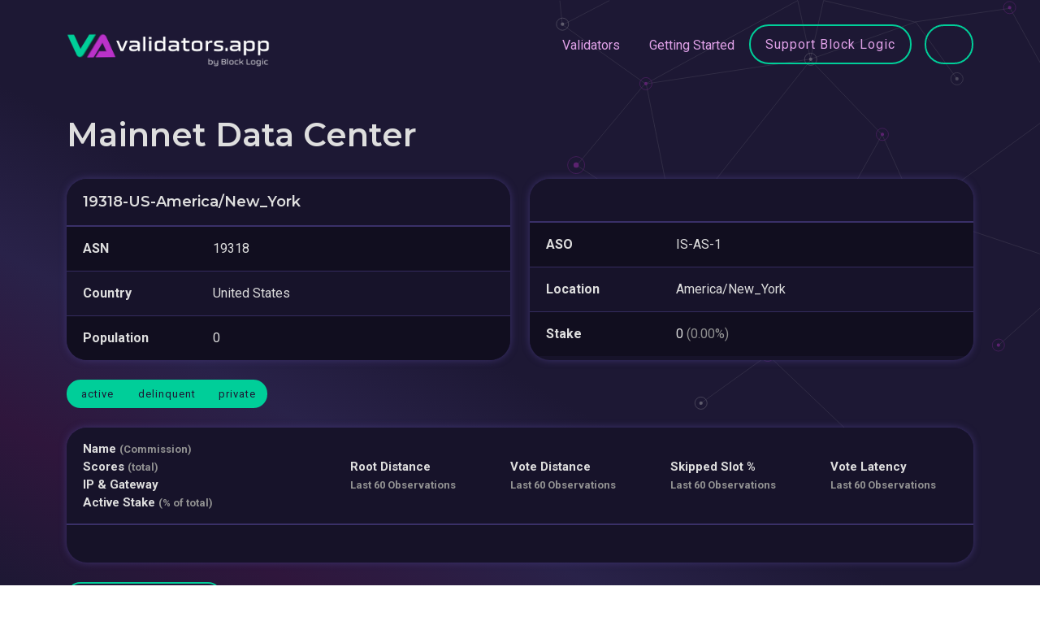

--- FILE ---
content_type: text/html; charset=utf-8
request_url: https://www.validators.app/data-centers/19318-US-America-slash-New_York
body_size: 3859
content:
<!DOCTYPE html>
<html>
  <head>
    <title>Solana Validators | www.validators.app</title>
    <meta name="csrf-param" content="authenticity_token" />
<meta name="csrf-token" content="egWvDCw5Wfmh_CwCkTT1yXNTZyiy6fVkU0dTQcvrvKmOHOQWNrjo2rUSVzMhM6rygAfDiN1c-pSRUHY6zNgJzw" />
    
    <meta name="viewport" content="width=device-width, initial-scale=1.0">


    <!-- Bootstrap CSS -->
    <link href="https://cdn.jsdelivr.net/npm/bootstrap@5.0.2/dist/css/bootstrap.min.css"
          rel="stylesheet"
          integrity="sha384-EVSTQN3/azprG1Anm3QDgpJLIm9Nao0Yz1ztcQTwFspd3yD65VohhpuuCOmLASjC"
          crossorigin="anonymous">

    <!-- Fonts -->
    <link rel="preconnect" href="https://fonts.googleapis.com">
    <link rel="preconnect" href="https://fonts.gstatic.com" crossorigin>
    <link href="https://fonts.googleapis.com/css2?family=Montserrat:wght@400;600;700&family=Roboto:wght@400;700&family=Vujahday+Script&display=swap" rel="stylesheet">

    <link rel="stylesheet" media="all" href="/assets/application-5fddd3095d60a07b6631817e795503b03a319c1b10c02f2ee5399260dd002380.css" data-turbolinks-track="reload" />
    <script src="/packs/js/application-8a030b9f849a189d61b3.js" data-turbolinks-track="reload"></script>

    <link rel="shortcut icon" type="image/x-icon" href="/assets/favicon-f692c07301d4075b3468e80aacd6f1081a48fc04fe99fb3d6abff0300d290e4a.ico" />

    <script src="https://cdn.jsdelivr.net/npm/chart.js@3.9.1"></script>

    <script>
      window.api_authorization='gipjEQrcX2hausse4e5o3iC6'
      window.google_maps_api_key='AIzaSyAd8FytLjpeQ5dneatFqCM6aOf6-zn-DZc'
    </script>

  </head>

  <body>
    <div class="background-color"></div>
    <div class="background-image"></div>
    <script src="/packs/js/navigations/validator_searcher_bar-052b26f91855204f1f81.js"></script>
<script src="/packs/js/navigations/validator_searcher_btn-292794aa9e8dcec67f21.js"></script>

<header>
  <nav class="navbar navbar-expand-lg">
    <div class="container">
      <a title="Go to Home Page" class="navbar-brand" data-turbolinks="false" href="https://www.validators.app/?locale=en&amp;network=mainnet">
        <img alt="Link to Home Page" src="/assets/VA-White-min-561fbca4edf3053b511b9c18eb41b84849e7024de511e2014a68f99e547042dd.png" />
</a>
      <button class="navbar-toggler" type="button" data-bs-toggle="collapse" data-bs-target="#navbarText" aria-controls="navbarText" aria-expanded="false" aria-label="Toggle navigation">
        <span class="navbar-toggler-icon"></span>
        <span class="navbar-toggler-icon"></span>
        <span class="navbar-toggler-icon"></span>
      </button>

      <div class="collapse navbar-collapse" id="navbarText">
        <ul class="navbar-nav ms-auto">
          <li class="nav-item">
            <a class="nav-link" data-turbolinks="false" href="/validators?locale=en&amp;network=mainnet">Validators</a>
          </li>
          <li class="nav-item">
            <a class="nav-link" data-turbolinks="false" href="/faq?locale=en&amp;network=mainnet">Getting Started</a>
          </li>
          <li class="nav-item">
            <a class="btn btn-lg btn-secondary" data-turbolinks="false" href="/validators/DDnAqxJVFo2GVTujibHt5cjevHMSE9bo8HJaydHoshdp?locale=en&amp;network=mainnet">Support Block Logic</a>
          </li>
          <div id="validator-searcher-btn"></div>
        </ul>
      </div>
    </div>
  </nav>

  <div class="container">
    <div id="validator-searcher-bar"></div>
  </div>
</header>


    <main class="container">
      <div>
</div>

      <h1 class="page-header">Mainnet Data Center</h1>

<div class="row">
  <div class="col-md-6 mb-4">
    <div class="card h-100">
      <table class='table mb-0'>
        <thead>
          <tr>
            <th colspan="2">
              <h2 class="h6 mb-0">
                  19318-US-America/New_York
              </h2>
            </th>
          </tr>
        </thead>
        <tbody>
        <tr>
          <td class="column-lg"><strong>ASN</strong></td>
          <td>19318</td>
        </tr>
        <tr>
          <td><strong>Country</strong></td>
          <td>United States</td>
        </tr>
        <tr>
          <td><strong>Population</strong></td>
          <td>0</td>
        </tr>
        </tbody>
      </table>
    </div>
  </div>

  <div class="col-md-6 mb-4">
    <div class="card h-100">
      <table class='table mb-0'>
        <thead>
        <tr>
          <th colspan="2">&nbsp;</th>
        </tr>
        </thead>
        <tbody>
          <tr>
            <td class="column-lg"><strong>ASO</strong></td>
            <td>IS-AS-1</td>
          </tr>
          <tr>
            <td><strong>Location</strong></td>
            <td>
              America/New_York
            </td>
          </tr>
          <tr>
            <td><strong>Stake</strong></td>
            <td>
              0
              <span class="text-muted">
                (0.00%)
              </span>
            </td>
          </tr>
        </tbody>
      </table>
    </div>
  </div>
</div>

<div class="d-flex justify-content-between flex-wrap gap-3 mb-4">
  <div class="btn-group btn-group-xs btn-group-toggle">
  <a class="btn btn-sm btn-secondary active" href="https://www.validators.app/data-centers/19318-US-America-slash-New_York?filter_by%5B%5D=private&amp;filter_by%5B%5D=delinquent&amp;locale=en&amp;network=mainnet">active</a>
  <a class="btn btn-sm btn-secondary active" href="https://www.validators.app/data-centers/19318-US-America-slash-New_York?filter_by%5B%5D=active&amp;filter_by%5B%5D=private&amp;locale=en&amp;network=mainnet">delinquent</a>
    <a class="btn btn-sm btn-secondary active" href="https://www.validators.app/data-centers/19318-US-America-slash-New_York?filter_by%5B%5D=active&amp;filter_by%5B%5D=delinquent&amp;locale=en&amp;network=mainnet">private</a>
</div>


</div>

<div class="card mb-4">
  <script src="/packs/js/validators/components/validator_score_modal-07f2856619eb03bb7b4e.js"></script>

<table class='table table-block-sm validators-table'>
  <thead>
  <tr>
    <th class="column-info">
      <div class="column-info-row">
        <div class="column-info-name">
          Name <small class="text-muted">(Commission)</small>
          <i class="fa-solid fa-circle-info font-size-xs text-muted ms-1"
             data-bs-toggle="tooltip"
             data-bs-placement="top"
             title="Commission is the percent of network rewards earned by a validator that are deposited into the validator&#39;s vote account.">
          </i>
          <br />
          Scores <small class="text-muted">(total)</small>
          <i class="fa-solid fa-circle-info font-size-xs text-muted ms-1"
             data-bs-toggle="tooltip"
             data-bs-placement="top"
             title="Our score system.">
          </i>
          <br />
            IP & Gateway
            <br />
          Active Stake <small class="text-muted">(% of total)</small>
          <i class="fa-solid fa-circle-info font-size-xs text-muted ms-1"
              data-bs-toggle="tooltip"
              data-bs-placement="top"
              title="Stake from active validator(s).">
          </i>
        </div>
      </div>
    </th>


    <th class='column-chart py-3'>
      Root Distance
      <i class="fa-solid fa-circle-info font-size-xs text-muted ms-1"
         data-bs-toggle="tooltip"
         data-bs-placement="top"
         title="Root distance measures the median &amp; average distance in block height between the validator and the tower&#39;s highest block. Smaller numbers mean that the validator is near the top of the tower.">
      </i>
      <br />
      <small class="text-muted">Last 60 Observations</small>
    </th>

    <th class='column-chart py-3'>
      Vote Distance
      <i class="fa-solid fa-circle-info font-size-xs text-muted ms-1"
         data-bs-toggle="tooltip"
         data-bs-placement="top"
         title="Vote distance is very similar to the Root Distance. Lower numbers mean that the node is voting near the front of the group.">
      </i>
      <br />
      <small class="text-muted">Last 60 Observations</small>
    </th>

    <th class='column-chart py-3'>
      Skipped Slot&nbsp;&percnt;
      <i class="fa-solid fa-circle-info font-size-xs text-muted ms-1"
         data-bs-toggle="tooltip"
         data-bs-placement="top"
         title="Skipped slot measures the percent of the time that a leader fails to produce a block during their allocated slots. A lower number means that the leader is making blocks at a very high rate.">
      </i>
      <br />
      <small class="text-muted">Last 60 Observations</small>
    </th>

    <th class='column-chart py-3'>
      Vote Latency
      <i class="fa-solid fa-circle-info font-size-xs text-muted ms-1"
         data-bs-toggle="tooltip"
         data-bs-placement="top"
         title="Vote latency shows the average number of slots a validator needs to confirm a block. A lower number means that the validator is confirming blocks at a very high rate.">
      </i>
      <br />
      <small class="text-muted">Last 60 Observations</small>
    </th>
  </tr>
  </thead>

  <tbody>
  </tbody>
</table>

<div id="validator-score-modal" validator=""></div>

  <div class="card-footer">
    
  </div>
</div>

<a class="btn btn-sm btn-secondary" data-turbolinks="false" href="https://www.validators.app/data-centers?locale=en&amp;network=mainnet">Back to All Data Centers</a>

    </main>

    <script src="/packs/js/navigations/network_buttons-a91b07f24da8b74e5c7e.js"></script>

<footer>
    <div class="container">
      <div class="alert alert-info" role="alert">
        This site uses cookies. See our <a href='/cookie-policy'>Cookie Policy</a> for details.
        <a class="float-end" rel="nofollow" data-method="post" href="/saw_cookie_notice?locale=en&amp;network=mainnet">OK</a>
      </div>
    </div>

  <nav class="container">
    <hr class="footer-separator"/>

    <div class="d-inline-block d-lg-flex justify-content-between">
      <div class="footer-category">
        <div class="footer-item"><a href="/validators?locale=en&amp;network=mainnet">Validators</a></div>
        <div class="footer-item"><a data-turbolinks="false" href="/commission-changes?locale=en&amp;network=mainnet">Commission Changes</a></div>
        <div class="footer-item"><a data-turbolinks="false" href="/authorities-changes?locale=en&amp;network=mainnet">Authorities Changes</a></div>
        <div class="footer-item"><a data-turbolinks="false" href="https://www.validators.app/data-centers?locale=en&amp;network=mainnet">Data Centers</a></div>
        <div class="footer-item"><a data-turbolinks="false" href="/ping-thing?locale=en&amp;network=mainnet">Ping Thing</a></div>
      </div>
      <div class="footer-category">
        <div class="footer-item"><a href="/stake-explorer?locale=en&amp;network=mainnet">Stake Explorer</a></div>
        <div class="footer-item"><a data-turbolinks="false" href="/stake-pools?locale=en&amp;network=mainnet">Stake Pools</a></div>
        <div class="footer-item"><a data-turbolinks="false" href="/sol-prices?locale=en&amp;network=mainnet">Sol Prices</a></div>
        <div class="footer-item"><a href="/log-deep-dives?locale=en&amp;network=mainnet">Log Deep Dives</a></div>
        <div class="footer-item"><a data-turbolinks="false" href="/yellowstone-shield?locale=en&amp;network=mainnet">Yellowstone Shield</a></div>
      </div>
      <div class="footer-category">
        <div class="footer-item"><a href="/cookie-policy?locale=en&amp;network=mainnet">Cookie Policy</a></div>
        <div class="footer-item"><a href="/privacy-policy?locale=en&amp;network=mainnet">Privacy Policy</a></div>
        <div class="footer-item"><a href="/terms-of-use?locale=en&amp;network=mainnet">Terms of use</a></div>
        <div class="footer-item"><a href="/contact-us?locale=en&amp;network=mainnet">Contact us</a></div>
        <div class="footer-item"><a href="/opt-out-requests/new?locale=en&amp;network=mainnet">Opt Out</a></div>
      </div>
      <div class="footer-category">
        <div class="footer-item"><a href="/api-documentation?locale=en&amp;network=mainnet">API Docs</a></div>
        <div class="footer-item"><a href="/faq?locale=en&amp;network=mainnet">FAQ</a></div>
          <div class="footer-item"><a href="/users/sign_in?locale=en&amp;network=mainnet">Log In</a></div>
          <div class="footer-item"><a href="/users/sign_up?locale=en&amp;network=mainnet">Sign Up</a></div>
      </div>
      <div class="footer-category">
        <div id="network-buttons"></div>
      </div>
    </div>
  </nav>

  <div class="container">
    <div class="footer-disclaimer">
      <hr class="footer-separator"/>
      Block Logic, LLC ("BLOCK LOGIC") is the operator of this website. BLOCK LOGIC PROVIDES THE DATA HEREIN ON AN “AS IS”
      BASIS WITH NO WARRANTIES, AND HEREBY DISCLAIMS ALL WARRANTIES, WHETHER EXPRESS, IMPLIED OR STATUTORY, INCLUDING
      THE IMPLIED WARRANTIES OF MERCHANTABILITY, QUALITY, AND FITNESS FOR A PARTICULAR PURPOSE, TITLE, AND NONINFRINGEMENT,
      AND ANY WARRANTIES ARISING FROM A COURSE OF DEALING, COURSE OF PERFORMANCE, TRADE USAGE, OR TRADE PRACTICE. BLOCK LOGIC
      DOES NOT WARRANT THAT THE DATA WILL BE ERROR-FREE OR THAT ANY ERRORS WILL BE CORRECTED. ALL INFORMATION SHOULD
      BE INDEPENDENTLY VERIFIED BEFORE MAKING AN INVESTMENT OR DELEGATION DECISION.
    </div>

    <p>
      RPC Services powered by
      <a target="_blank" href="https://triton.one/">
        <img height="18" class="" src="/assets/triton-logo-29ea03c658040006e4ee1ff881eb9ed995f7bc0379d0bd1de8ca54c508f4663d.svg" />
</a>    </p>

    <div class="footer-copyright d-flex justify-content-between flex-wrap gap-3">
      <div>
        &copy; 2019-2026
        Validators.app provides tools for the Solana validator community.
      </div>
      <div>
        app02-prod.validators.app
      </div>
    </div>
  </div>
</footer>


    <!-- JavaScript files for Boostrap. See https://getbootstrap.com/ -->
    <script src="https://cdn.jsdelivr.net/npm/@popperjs/core@2.9.2/dist/umd/popper.min.js" integrity="sha384-IQsoLXl5PILFhosVNubq5LC7Qb9DXgDA9i+tQ8Zj3iwWAwPtgFTxbJ8NT4GN1R8p" crossorigin="anonymous"></script>
    <script src="https://cdn.jsdelivr.net/npm/bootstrap@5.0.2/dist/js/bootstrap.min.js" integrity="sha384-cVKIPhGWiC2Al4u+LWgxfKTRIcfu0JTxR+EQDz/bgldoEyl4H0zUF0QKbrJ0EcQF" crossorigin="anonymous"></script>
  <script defer src="https://static.cloudflareinsights.com/beacon.min.js/vcd15cbe7772f49c399c6a5babf22c1241717689176015" integrity="sha512-ZpsOmlRQV6y907TI0dKBHq9Md29nnaEIPlkf84rnaERnq6zvWvPUqr2ft8M1aS28oN72PdrCzSjY4U6VaAw1EQ==" data-cf-beacon='{"version":"2024.11.0","token":"21ddd5ebbaf94329b00e5d7ed3ea2649","server_timing":{"name":{"cfCacheStatus":true,"cfEdge":true,"cfExtPri":true,"cfL4":true,"cfOrigin":true,"cfSpeedBrain":true},"location_startswith":null}}' crossorigin="anonymous"></script>
</body>
</html>


--- FILE ---
content_type: application/javascript
request_url: https://www.validators.app/packs/js/validators/components/validator_score_modal-07f2856619eb03bb7b4e.js
body_size: 86237
content:
/*! For license information please see validator_score_modal-07f2856619eb03bb7b4e.js.LICENSE.txt */
!function(t){var e={};function n(r){if(e[r])return e[r].exports;var o=e[r]={i:r,l:!1,exports:{}};return t[r].call(o.exports,o,o.exports,n),o.l=!0,o.exports}n.m=t,n.c=e,n.d=function(t,e,r){n.o(t,e)||Object.defineProperty(t,e,{enumerable:!0,get:r})},n.r=function(t){"undefined"!==typeof Symbol&&Symbol.toStringTag&&Object.defineProperty(t,Symbol.toStringTag,{value:"Module"}),Object.defineProperty(t,"__esModule",{value:!0})},n.t=function(t,e){if(1&e&&(t=n(t)),8&e)return t;if(4&e&&"object"===typeof t&&t&&t.__esModule)return t;var r=Object.create(null);if(n.r(r),Object.defineProperty(r,"default",{enumerable:!0,value:t}),2&e&&"string"!=typeof t)for(var o in t)n.d(r,o,function(e){return t[e]}.bind(null,o));return r},n.n=function(t){var e=t&&t.__esModule?function(){return t.default}:function(){return t};return n.d(e,"a",e),e},n.o=function(t,e){return Object.prototype.hasOwnProperty.call(t,e)},n.p="/packs/",n(n.s=393)}({0:function(t,e,n){"use strict";(function(t,r,o){var i=n(31);function a(t,e){(null==e||e>t.length)&&(e=t.length);for(var n=0,r=Array(e);n<e;n++)r[n]=t[n];return r}function s(t){return s="function"==typeof Symbol&&"symbol"==typeof Symbol.iterator?function(t){return typeof t}:function(t){return t&&"function"==typeof Symbol&&t.constructor===Symbol&&t!==Symbol.prototype?"symbol":typeof t},s(t)}var c,u=Object.prototype.toString,f=Object.getPrototypeOf,l=(c=Object.create(null),function(t){var e=u.call(t);return c[e]||(c[e]=e.slice(8,-1).toLowerCase())}),p=function(t){return t=t.toLowerCase(),function(e){return l(e)===t}},d=function(t){return function(e){return s(e)===t}},h=Array.isArray,v=d("undefined");var m=p("ArrayBuffer");var y,g,b=d("string"),_=d("function"),w=d("number"),S=function(t){return null!==t&&"object"===s(t)},x=function(t){if("object"!==l(t))return!1;var e=f(t);return(null===e||e===Object.prototype||null===Object.getPrototypeOf(e))&&!(Symbol.toStringTag in t)&&!(Symbol.iterator in t)},O=p("Date"),E=p("File"),C=p("Blob"),k=p("FileList"),T=p("URLSearchParams"),A=["ReadableStream","Request","Response","Headers"].map(p),j=(g=4,function(t){if(Array.isArray(t))return t}(y=A)||function(t,e){var n=null==t?null:"undefined"!=typeof Symbol&&t[Symbol.iterator]||t["@@iterator"];if(null!=n){var r,o,i,a,s=[],c=!0,u=!1;try{if(i=(n=n.call(t)).next,0===e){if(Object(n)!==n)return;c=!1}else for(;!(c=(r=i.call(n)).done)&&(s.push(r.value),s.length!==e);c=!0);}catch(t){u=!0,o=t}finally{try{if(!c&&null!=n.return&&(a=n.return(),Object(a)!==a))return}finally{if(u)throw o}}return s}}(y,g)||function(t,e){if(t){if("string"==typeof t)return a(t,e);var n={}.toString.call(t).slice(8,-1);return"Object"===n&&t.constructor&&(n=t.constructor.name),"Map"===n||"Set"===n?Array.from(t):"Arguments"===n||/^(?:Ui|I)nt(?:8|16|32)(?:Clamped)?Array$/.test(n)?a(t,e):void 0}}(y,g)||function(){throw new TypeError("Invalid attempt to destructure non-iterable instance.\nIn order to be iterable, non-array objects must have a [Symbol.iterator]() method.")}()),$=j[0],P=j[1],R=j[2],L=j[3];function N(t,e){var n,r,o=(arguments.length>2&&void 0!==arguments[2]?arguments[2]:{}).allOwnKeys,i=void 0!==o&&o;if(null!==t&&"undefined"!==typeof t)if("object"!==s(t)&&(t=[t]),h(t))for(n=0,r=t.length;n<r;n++)e.call(null,t[n],n,t);else{var a,c=i?Object.getOwnPropertyNames(t):Object.keys(t),u=c.length;for(n=0;n<u;n++)a=c[n],e.call(null,t[a],a,t)}}function I(t,e){e=e.toLowerCase();for(var n,r=Object.keys(t),o=r.length;o-- >0;)if(e===(n=r[o]).toLowerCase())return n;return null}var M="undefined"!==typeof globalThis?globalThis:"undefined"!==typeof self?self:"undefined"!==typeof window?window:t,D=function(t){return!v(t)&&t!==M};var F,U=(F="undefined"!==typeof Uint8Array&&f(Uint8Array),function(t){return F&&t instanceof F}),B=p("HTMLFormElement"),H=function(t){var e=Object.prototype.hasOwnProperty;return function(t,n){return e.call(t,n)}}(),z=p("RegExp"),q=function(t,e){var n=Object.getOwnPropertyDescriptors(t),r={};N(n,(function(n,o){var i;!1!==(i=e(n,o,t))&&(r[o]=i||n)})),Object.defineProperties(t,r)},V="abcdefghijklmnopqrstuvwxyz",G="0123456789",Y={DIGIT:G,ALPHA:V,ALPHA_DIGIT:V+V.toUpperCase()+G};var J,K,W,X,Z=p("AsyncFunction"),Q=(J="function"===typeof r,K=_(M.postMessage),J?r:K?(W="axios@".concat(Math.random()),X=[],M.addEventListener("message",(function(t){var e=t.source,n=t.data;e===M&&n===W&&X.length&&X.shift()()}),!1),function(t){X.push(t),M.postMessage(W,"*")}):function(t){return setTimeout(t)}),tt="undefined"!==typeof queueMicrotask?queueMicrotask.bind(M):"undefined"!==typeof o&&o.nextTick||Q;e.a={isArray:h,isArrayBuffer:m,isBuffer:function(t){return null!==t&&!v(t)&&null!==t.constructor&&!v(t.constructor)&&_(t.constructor.isBuffer)&&t.constructor.isBuffer(t)},isFormData:function(t){var e;return t&&("function"===typeof FormData&&t instanceof FormData||_(t.append)&&("formdata"===(e=l(t))||"object"===e&&_(t.toString)&&"[object FormData]"===t.toString()))},isArrayBufferView:function(t){return"undefined"!==typeof ArrayBuffer&&ArrayBuffer.isView?ArrayBuffer.isView(t):t&&t.buffer&&m(t.buffer)},isString:b,isNumber:w,isBoolean:function(t){return!0===t||!1===t},isObject:S,isPlainObject:x,isReadableStream:$,isRequest:P,isResponse:R,isHeaders:L,isUndefined:v,isDate:O,isFile:E,isBlob:C,isRegExp:z,isFunction:_,isStream:function(t){return S(t)&&_(t.pipe)},isURLSearchParams:T,isTypedArray:U,isFileList:k,forEach:N,merge:function t(){for(var e=(D(this)&&this||{}).caseless,n={},r=function(r,o){var i=e&&I(n,o)||o;x(n[i])&&x(r)?n[i]=t(n[i],r):x(r)?n[i]=t({},r):h(r)?n[i]=r.slice():n[i]=r},o=0,i=arguments.length;o<i;o++)arguments[o]&&N(arguments[o],r);return n},extend:function(t,e,n){return N(e,(function(e,r){n&&_(e)?t[r]=Object(i.a)(e,n):t[r]=e}),{allOwnKeys:(arguments.length>3&&void 0!==arguments[3]?arguments[3]:{}).allOwnKeys}),t},trim:function(t){return t.trim?t.trim():t.replace(/^[\s\uFEFF\xA0]+|[\s\uFEFF\xA0]+$/g,"")},stripBOM:function(t){return 65279===t.charCodeAt(0)&&(t=t.slice(1)),t},inherits:function(t,e,n,r){t.prototype=Object.create(e.prototype,r),t.prototype.constructor=t,Object.defineProperty(t,"super",{value:e.prototype}),n&&Object.assign(t.prototype,n)},toFlatObject:function(t,e,n,r){var o,i,a,s={};if(e=e||{},null==t)return e;do{for(i=(o=Object.getOwnPropertyNames(t)).length;i-- >0;)a=o[i],r&&!r(a,t,e)||s[a]||(e[a]=t[a],s[a]=!0);t=!1!==n&&f(t)}while(t&&(!n||n(t,e))&&t!==Object.prototype);return e},kindOf:l,kindOfTest:p,endsWith:function(t,e,n){t=String(t),(void 0===n||n>t.length)&&(n=t.length),n-=e.length;var r=t.indexOf(e,n);return-1!==r&&r===n},toArray:function(t){if(!t)return null;if(h(t))return t;var e=t.length;if(!w(e))return null;for(var n=new Array(e);e-- >0;)n[e]=t[e];return n},forEachEntry:function(t,e){for(var n,r=(t&&t[Symbol.iterator]).call(t);(n=r.next())&&!n.done;){var o=n.value;e.call(t,o[0],o[1])}},matchAll:function(t,e){for(var n,r=[];null!==(n=t.exec(e));)r.push(n);return r},isHTMLForm:B,hasOwnProperty:H,hasOwnProp:H,reduceDescriptors:q,freezeMethods:function(t){q(t,(function(e,n){if(_(t)&&-1!==["arguments","caller","callee"].indexOf(n))return!1;var r=t[n];_(r)&&(e.enumerable=!1,"writable"in e?e.writable=!1:e.set||(e.set=function(){throw Error("Can not rewrite read-only method '"+n+"'")}))}))},toObjectSet:function(t,e){var n={},r=function(t){t.forEach((function(t){n[t]=!0}))};return h(t)?r(t):r(String(t).split(e)),n},toCamelCase:function(t){return t.toLowerCase().replace(/[-_\s]([a-z\d])(\w*)/g,(function(t,e,n){return e.toUpperCase()+n}))},noop:function(){},toFiniteNumber:function(t,e){return null!=t&&Number.isFinite(t=+t)?t:e},findKey:I,global:M,isContextDefined:D,ALPHABET:Y,generateString:function(){for(var t=arguments.length>0&&void 0!==arguments[0]?arguments[0]:16,e=arguments.length>1&&void 0!==arguments[1]?arguments[1]:Y.ALPHA_DIGIT,n="",r=e.length;t--;)n+=e[Math.random()*r|0];return n},isSpecCompliantForm:function(t){return!!(t&&_(t.append)&&"FormData"===t[Symbol.toStringTag]&&t[Symbol.iterator])},toJSONObject:function(t){var e=new Array(10);return function t(n,r){if(S(n)){if(e.indexOf(n)>=0)return;if(!("toJSON"in n)){e[r]=n;var o=h(n)?[]:{};return N(n,(function(e,n){var i=t(e,r+1);!v(i)&&(o[n]=i)})),e[r]=void 0,o}}return n}(t,0)},isAsyncFn:Z,isThenable:function(t){return t&&(S(t)||_(t))&&_(t.then)&&_(t.catch)},setImmediate:Q,asap:tt}}).call(this,n(16),n(34).setImmediate,n(29))},12:function(t,e,n){"use strict";n.r(e),function(t,r){function o(t){return o="function"==typeof Symbol&&"symbol"==typeof Symbol.iterator?function(t){return typeof t}:function(t){return t&&"function"==typeof Symbol&&t.constructor===Symbol&&t!==Symbol.prototype?"symbol":typeof t},o(t)}n.d(e,"EffectScope",(function(){return hn})),n.d(e,"computed",(function(){return ve})),n.d(e,"customRef",(function(){return ae})),n.d(e,"default",(function(){return ho})),n.d(e,"defineAsyncComponent",(function(){return pr})),n.d(e,"defineComponent",(function(){return Tr})),n.d(e,"del",(function(){return Ut})),n.d(e,"effectScope",(function(){return vn})),n.d(e,"getCurrentInstance",(function(){return mt})),n.d(e,"getCurrentScope",(function(){return mn})),n.d(e,"h",(function(){return Kn})),n.d(e,"inject",(function(){return Jn})),n.d(e,"isProxy",(function(){return Jt})),n.d(e,"isReactive",(function(){return Vt})),n.d(e,"isReadonly",(function(){return Yt})),n.d(e,"isRef",(function(){return Zt})),n.d(e,"isShallow",(function(){return Gt})),n.d(e,"markRaw",(function(){return Wt})),n.d(e,"mergeDefaults",(function(){return rn})),n.d(e,"nextTick",(function(){return ur})),n.d(e,"onActivated",(function(){return _r})),n.d(e,"onBeforeMount",(function(){return hr})),n.d(e,"onBeforeUnmount",(function(){return gr})),n.d(e,"onBeforeUpdate",(function(){return mr})),n.d(e,"onDeactivated",(function(){return wr})),n.d(e,"onErrorCaptured",(function(){return Cr})),n.d(e,"onMounted",(function(){return vr})),n.d(e,"onRenderTracked",(function(){return xr})),n.d(e,"onRenderTriggered",(function(){return Or})),n.d(e,"onScopeDispose",(function(){return yn})),n.d(e,"onServerPrefetch",(function(){return Sr})),n.d(e,"onUnmounted",(function(){return br})),n.d(e,"onUpdated",(function(){return yr})),n.d(e,"provide",(function(){return Gn})),n.d(e,"proxyRefs",(function(){return oe})),n.d(e,"reactive",(function(){return Ht})),n.d(e,"readonly",(function(){return le})),n.d(e,"ref",(function(){return Qt})),n.d(e,"set",(function(){return Ft})),n.d(e,"shallowReactive",(function(){return zt})),n.d(e,"shallowReadonly",(function(){return he})),n.d(e,"shallowRef",(function(){return te})),n.d(e,"toRaw",(function(){return Kt})),n.d(e,"toRef",(function(){return ce})),n.d(e,"toRefs",(function(){return se})),n.d(e,"triggerRef",(function(){return ne})),n.d(e,"unref",(function(){return re})),n.d(e,"useAttrs",(function(){return tn})),n.d(e,"useCssModule",(function(){return fr})),n.d(e,"useCssVars",(function(){return lr})),n.d(e,"useListeners",(function(){return en})),n.d(e,"useSlots",(function(){return Qe})),n.d(e,"version",(function(){return kr})),n.d(e,"watch",(function(){return qn})),n.d(e,"watchEffect",(function(){return Un})),n.d(e,"watchPostEffect",(function(){return Bn})),n.d(e,"watchSyncEffect",(function(){return Hn}));var i=Object.freeze({}),a=Array.isArray;function s(t){return void 0===t||null===t}function c(t){return void 0!==t&&null!==t}function u(t){return!0===t}function f(t){return"string"===typeof t||"number"===typeof t||"symbol"===o(t)||"boolean"===typeof t}function l(t){return"function"===typeof t}function p(t){return null!==t&&"object"===o(t)}var d=Object.prototype.toString;function h(t){return"[object Object]"===d.call(t)}function v(t){return"[object RegExp]"===d.call(t)}function m(t){var e=parseFloat(String(t));return e>=0&&Math.floor(e)===e&&isFinite(t)}function y(t){return c(t)&&"function"===typeof t.then&&"function"===typeof t.catch}function g(t){return null==t?"":Array.isArray(t)||h(t)&&t.toString===d?JSON.stringify(t,b,2):String(t)}function b(t,e){return e&&e.__v_isRef?e.value:e}function _(t){var e=parseFloat(t);return isNaN(e)?t:e}function w(t,e){for(var n=Object.create(null),r=t.split(","),o=0;o<r.length;o++)n[r[o]]=!0;return e?function(t){return n[t.toLowerCase()]}:function(t){return n[t]}}var S=w("slot,component",!0),x=w("key,ref,slot,slot-scope,is");function O(t,e){var n=t.length;if(n){if(e===t[n-1])return void(t.length=n-1);var r=t.indexOf(e);if(r>-1)return t.splice(r,1)}}var E=Object.prototype.hasOwnProperty;function C(t,e){return E.call(t,e)}function k(t){var e=Object.create(null);return function(n){return e[n]||(e[n]=t(n))}}var T=/-(\w)/g,A=k((function(t){return t.replace(T,(function(t,e){return e?e.toUpperCase():""}))})),j=k((function(t){return t.charAt(0).toUpperCase()+t.slice(1)})),$=/\B([A-Z])/g,P=k((function(t){return t.replace($,"-$1").toLowerCase()}));var R=Function.prototype.bind?function(t,e){return t.bind(e)}:function(t,e){function n(n){var r=arguments.length;return r?r>1?t.apply(e,arguments):t.call(e,n):t.call(e)}return n._length=t.length,n};function L(t,e){e=e||0;for(var n=t.length-e,r=new Array(n);n--;)r[n]=t[n+e];return r}function N(t,e){for(var n in e)t[n]=e[n];return t}function I(t){for(var e={},n=0;n<t.length;n++)t[n]&&N(e,t[n]);return e}function M(t,e,n){}var D=function(t,e,n){return!1},F=function(t){return t};function U(t,e){if(t===e)return!0;var n=p(t),r=p(e);if(!n||!r)return!n&&!r&&String(t)===String(e);try{var o=Array.isArray(t),i=Array.isArray(e);if(o&&i)return t.length===e.length&&t.every((function(t,n){return U(t,e[n])}));if(t instanceof Date&&e instanceof Date)return t.getTime()===e.getTime();if(o||i)return!1;var a=Object.keys(t),s=Object.keys(e);return a.length===s.length&&a.every((function(n){return U(t[n],e[n])}))}catch(c){return!1}}function B(t,e){for(var n=0;n<t.length;n++)if(U(t[n],e))return n;return-1}function H(t){var e=!1;return function(){e||(e=!0,t.apply(this,arguments))}}function z(t,e){return t===e?0===t&&1/t!==1/e:t===t||e===e}var q="data-server-rendered",V=["component","directive","filter"],G=["beforeCreate","created","beforeMount","mounted","beforeUpdate","updated","beforeDestroy","destroyed","activated","deactivated","errorCaptured","serverPrefetch","renderTracked","renderTriggered"],Y={optionMergeStrategies:Object.create(null),silent:!1,productionTip:!1,devtools:!1,performance:!1,errorHandler:null,warnHandler:null,ignoredElements:[],keyCodes:Object.create(null),isReservedTag:D,isReservedAttr:D,isUnknownElement:D,getTagNamespace:M,parsePlatformTagName:F,mustUseProp:D,async:!0,_lifecycleHooks:G},J=/a-zA-Z\u00B7\u00C0-\u00D6\u00D8-\u00F6\u00F8-\u037D\u037F-\u1FFF\u200C-\u200D\u203F-\u2040\u2070-\u218F\u2C00-\u2FEF\u3001-\uD7FF\uF900-\uFDCF\uFDF0-\uFFFD/;function K(t){var e=(t+"").charCodeAt(0);return 36===e||95===e}function W(t,e,n,r){Object.defineProperty(t,e,{value:n,enumerable:!!r,writable:!0,configurable:!0})}var X=new RegExp("[^".concat(J.source,".$_\\d]"));var Z="__proto__"in{},Q="undefined"!==typeof window,tt=Q&&window.navigator.userAgent.toLowerCase(),et=tt&&/msie|trident/.test(tt),nt=tt&&tt.indexOf("msie 9.0")>0,rt=tt&&tt.indexOf("edge/")>0;tt&&tt.indexOf("android");var ot=tt&&/iphone|ipad|ipod|ios/.test(tt);tt&&/chrome\/\d+/.test(tt),tt&&/phantomjs/.test(tt);var it,at=tt&&tt.match(/firefox\/(\d+)/),st={}.watch,ct=!1;if(Q)try{var ut={};Object.defineProperty(ut,"passive",{get:function(){ct=!0}}),window.addEventListener("test-passive",null,ut)}catch(uu){}var ft=function(){return void 0===it&&(it=!Q&&"undefined"!==typeof t&&(t.process&&"server"===t.process.env.VUE_ENV)),it},lt=Q&&window.__VUE_DEVTOOLS_GLOBAL_HOOK__;function pt(t){return"function"===typeof t&&/native code/.test(t.toString())}var dt,ht="undefined"!==typeof Symbol&&pt(Symbol)&&"undefined"!==typeof Reflect&&pt(Reflect.ownKeys);dt="undefined"!==typeof Set&&pt(Set)?Set:function(){function t(){this.set=Object.create(null)}return t.prototype.has=function(t){return!0===this.set[t]},t.prototype.add=function(t){this.set[t]=!0},t.prototype.clear=function(){this.set=Object.create(null)},t}();var vt=null;function mt(){return vt&&{proxy:vt}}function yt(t){void 0===t&&(t=null),t||vt&&vt._scope.off(),vt=t,t&&t._scope.on()}var gt=function(){function t(t,e,n,r,o,i,a,s){this.tag=t,this.data=e,this.children=n,this.text=r,this.elm=o,this.ns=void 0,this.context=i,this.fnContext=void 0,this.fnOptions=void 0,this.fnScopeId=void 0,this.key=e&&e.key,this.componentOptions=a,this.componentInstance=void 0,this.parent=void 0,this.raw=!1,this.isStatic=!1,this.isRootInsert=!0,this.isComment=!1,this.isCloned=!1,this.isOnce=!1,this.asyncFactory=s,this.asyncMeta=void 0,this.isAsyncPlaceholder=!1}return Object.defineProperty(t.prototype,"child",{get:function(){return this.componentInstance},enumerable:!1,configurable:!0}),t}(),bt=function(t){void 0===t&&(t="");var e=new gt;return e.text=t,e.isComment=!0,e};function _t(t){return new gt(void 0,void 0,void 0,String(t))}function wt(t){var e=new gt(t.tag,t.data,t.children&&t.children.slice(),t.text,t.elm,t.context,t.componentOptions,t.asyncFactory);return e.ns=t.ns,e.isStatic=t.isStatic,e.key=t.key,e.isComment=t.isComment,e.fnContext=t.fnContext,e.fnOptions=t.fnOptions,e.fnScopeId=t.fnScopeId,e.asyncMeta=t.asyncMeta,e.isCloned=!0,e}"function"===typeof SuppressedError&&SuppressedError;var St=0,xt=[],Ot=function(){for(var t=0;t<xt.length;t++){var e=xt[t];e.subs=e.subs.filter((function(t){return t})),e._pending=!1}xt.length=0},Et=function(){function t(){this._pending=!1,this.id=St++,this.subs=[]}return t.prototype.addSub=function(t){this.subs.push(t)},t.prototype.removeSub=function(t){this.subs[this.subs.indexOf(t)]=null,this._pending||(this._pending=!0,xt.push(this))},t.prototype.depend=function(e){t.target&&t.target.addDep(this)},t.prototype.notify=function(t){var e=this.subs.filter((function(t){return t}));for(var n=0,r=e.length;n<r;n++){0,e[n].update()}},t}();Et.target=null;var Ct=[];function kt(t){Ct.push(t),Et.target=t}function Tt(){Ct.pop(),Et.target=Ct[Ct.length-1]}var At=Array.prototype,jt=Object.create(At);["push","pop","shift","unshift","splice","sort","reverse"].forEach((function(t){var e=At[t];W(jt,t,(function(){for(var n=[],r=0;r<arguments.length;r++)n[r]=arguments[r];var o,i=e.apply(this,n),a=this.__ob__;switch(t){case"push":case"unshift":o=n;break;case"splice":o=n.slice(2)}return o&&a.observeArray(o),a.dep.notify(),i}))}));var $t=Object.getOwnPropertyNames(jt),Pt={},Rt=!0;function Lt(t){Rt=t}var Nt={notify:M,depend:M,addSub:M,removeSub:M},It=function(){function t(t,e,n){if(void 0===e&&(e=!1),void 0===n&&(n=!1),this.value=t,this.shallow=e,this.mock=n,this.dep=n?Nt:new Et,this.vmCount=0,W(t,"__ob__",this),a(t)){if(!n)if(Z)t.__proto__=jt;else for(var r=0,o=$t.length;r<o;r++){W(t,s=$t[r],jt[s])}e||this.observeArray(t)}else{var i=Object.keys(t);for(r=0;r<i.length;r++){var s;Dt(t,s=i[r],Pt,void 0,e,n)}}}return t.prototype.observeArray=function(t){for(var e=0,n=t.length;e<n;e++)Mt(t[e],!1,this.mock)},t}();function Mt(t,e,n){return t&&C(t,"__ob__")&&t.__ob__ instanceof It?t.__ob__:!Rt||!n&&ft()||!a(t)&&!h(t)||!Object.isExtensible(t)||t.__v_skip||Zt(t)||t instanceof gt?void 0:new It(t,e,n)}function Dt(t,e,n,r,o,i,s){void 0===s&&(s=!1);var c=new Et,u=Object.getOwnPropertyDescriptor(t,e);if(!u||!1!==u.configurable){var f=u&&u.get,l=u&&u.set;f&&!l||n!==Pt&&2!==arguments.length||(n=t[e]);var p=o?n&&n.__ob__:Mt(n,!1,i);return Object.defineProperty(t,e,{enumerable:!0,configurable:!0,get:function(){var e=f?f.call(t):n;return Et.target&&(c.depend(),p&&(p.dep.depend(),a(e)&&Bt(e))),Zt(e)&&!o?e.value:e},set:function(e){var r=f?f.call(t):n;if(z(r,e)){if(l)l.call(t,e);else{if(f)return;if(!o&&Zt(r)&&!Zt(e))return void(r.value=e);n=e}p=o?e&&e.__ob__:Mt(e,!1,i),c.notify()}}}),c}}function Ft(t,e,n){if(!Yt(t)){var r=t.__ob__;return a(t)&&m(e)?(t.length=Math.max(t.length,e),t.splice(e,1,n),r&&!r.shallow&&r.mock&&Mt(n,!1,!0),n):e in t&&!(e in Object.prototype)?(t[e]=n,n):t._isVue||r&&r.vmCount?n:r?(Dt(r.value,e,n,void 0,r.shallow,r.mock),r.dep.notify(),n):(t[e]=n,n)}}function Ut(t,e){if(a(t)&&m(e))t.splice(e,1);else{var n=t.__ob__;t._isVue||n&&n.vmCount||Yt(t)||C(t,e)&&(delete t[e],n&&n.dep.notify())}}function Bt(t){for(var e=void 0,n=0,r=t.length;n<r;n++)(e=t[n])&&e.__ob__&&e.__ob__.dep.depend(),a(e)&&Bt(e)}function Ht(t){return qt(t,!1),t}function zt(t){return qt(t,!0),W(t,"__v_isShallow",!0),t}function qt(t,e){if(!Yt(t)){Mt(t,e,ft());0}}function Vt(t){return Yt(t)?Vt(t.__v_raw):!(!t||!t.__ob__)}function Gt(t){return!(!t||!t.__v_isShallow)}function Yt(t){return!(!t||!t.__v_isReadonly)}function Jt(t){return Vt(t)||Yt(t)}function Kt(t){var e=t&&t.__v_raw;return e?Kt(e):t}function Wt(t){return Object.isExtensible(t)&&W(t,"__v_skip",!0),t}var Xt="__v_isRef";function Zt(t){return!(!t||!0!==t.__v_isRef)}function Qt(t){return ee(t,!1)}function te(t){return ee(t,!0)}function ee(t,e){if(Zt(t))return t;var n={};return W(n,Xt,!0),W(n,"__v_isShallow",e),W(n,"dep",Dt(n,"value",t,null,e,ft())),n}function ne(t){t.dep&&t.dep.notify()}function re(t){return Zt(t)?t.value:t}function oe(t){if(Vt(t))return t;for(var e={},n=Object.keys(t),r=0;r<n.length;r++)ie(e,t,n[r]);return e}function ie(t,e,n){Object.defineProperty(t,n,{enumerable:!0,configurable:!0,get:function(){var t=e[n];if(Zt(t))return t.value;var r=t&&t.__ob__;return r&&r.dep.depend(),t},set:function(t){var r=e[n];Zt(r)&&!Zt(t)?r.value=t:e[n]=t}})}function ae(t){var e=new Et,n=t((function(){e.depend()}),(function(){e.notify()})),r=n.get,o=n.set,i={get value(){return r()},set value(t){o(t)}};return W(i,Xt,!0),i}function se(t){var e=a(t)?new Array(t.length):{};for(var n in t)e[n]=ce(t,n);return e}function ce(t,e,n){var r=t[e];if(Zt(r))return r;var o={get value(){var r=t[e];return void 0===r?n:r},set value(n){t[e]=n}};return W(o,Xt,!0),o}var ue="__v_rawToReadonly",fe="__v_rawToShallowReadonly";function le(t){return pe(t,!1)}function pe(t,e){if(!h(t))return t;if(Yt(t))return t;var n=e?fe:ue,r=t[n];if(r)return r;var o=Object.create(Object.getPrototypeOf(t));W(t,n,o),W(o,"__v_isReadonly",!0),W(o,"__v_raw",t),Zt(t)&&W(o,Xt,!0),(e||Gt(t))&&W(o,"__v_isShallow",!0);for(var i=Object.keys(t),a=0;a<i.length;a++)de(o,t,i[a],e);return o}function de(t,e,n,r){Object.defineProperty(t,n,{enumerable:!0,configurable:!0,get:function(){var t=e[n];return r||!h(t)?t:le(t)},set:function(){}})}function he(t){return pe(t,!0)}function ve(t,e){var n,r,o=l(t);o?(n=t,r=M):(n=t.get,r=t.set);var i=ft()?null:new Rr(vt,n,M,{lazy:!0});var a={effect:i,get value(){return i?(i.dirty&&i.evaluate(),Et.target&&i.depend(),i.value):n()},set value(t){r(t)}};return W(a,Xt,!0),W(a,"__v_isReadonly",o),a}var me=k((function(t){var e="&"===t.charAt(0),n="~"===(t=e?t.slice(1):t).charAt(0),r="!"===(t=n?t.slice(1):t).charAt(0);return{name:t=r?t.slice(1):t,once:n,capture:r,passive:e}}));function ye(t,e){function n(){var t=n.fns;if(!a(t))return Xn(t,null,arguments,e,"v-on handler");for(var r=t.slice(),o=0;o<r.length;o++)Xn(r[o],null,arguments,e,"v-on handler")}return n.fns=t,n}function ge(t,e,n,r,o,i){var a,c,f,l;for(a in t)c=t[a],f=e[a],l=me(a),s(c)||(s(f)?(s(c.fns)&&(c=t[a]=ye(c,i)),u(l.once)&&(c=t[a]=o(l.name,c,l.capture)),n(l.name,c,l.capture,l.passive,l.params)):c!==f&&(f.fns=c,t[a]=f));for(a in e)s(t[a])&&r((l=me(a)).name,e[a],l.capture)}function be(t,e,n){var r;t instanceof gt&&(t=t.data.hook||(t.data.hook={}));var o=t[e];function i(){n.apply(this,arguments),O(r.fns,i)}s(o)?r=ye([i]):c(o.fns)&&u(o.merged)?(r=o).fns.push(i):r=ye([o,i]),r.merged=!0,t[e]=r}function _e(t,e,n,r,o){if(c(e)){if(C(e,n))return t[n]=e[n],o||delete e[n],!0;if(C(e,r))return t[n]=e[r],o||delete e[r],!0}return!1}function we(t){return f(t)?[_t(t)]:a(t)?xe(t):void 0}function Se(t){return c(t)&&c(t.text)&&!1===t.isComment}function xe(t,e){var n,r,o,i,l=[];for(n=0;n<t.length;n++)s(r=t[n])||"boolean"===typeof r||(i=l[o=l.length-1],a(r)?r.length>0&&(Se((r=xe(r,"".concat(e||"","_").concat(n)))[0])&&Se(i)&&(l[o]=_t(i.text+r[0].text),r.shift()),l.push.apply(l,r)):f(r)?Se(i)?l[o]=_t(i.text+r):""!==r&&l.push(_t(r)):Se(r)&&Se(i)?l[o]=_t(i.text+r.text):(u(t._isVList)&&c(r.tag)&&s(r.key)&&c(e)&&(r.key="__vlist".concat(e,"_").concat(n,"__")),l.push(r)));return l}var Oe=1,Ee=2;function Ce(t,e,n,r,o,i){return(a(n)||f(n))&&(o=r,r=n,n=void 0),u(i)&&(o=Ee),function(t,e,n,r,o){if(c(n)&&c(n.__ob__))return bt();c(n)&&c(n.is)&&(e=n.is);if(!e)return bt();0;a(r)&&l(r[0])&&((n=n||{}).scopedSlots={default:r[0]},r.length=0);o===Ee?r=we(r):o===Oe&&(r=function(t){for(var e=0;e<t.length;e++)if(a(t[e]))return Array.prototype.concat.apply([],t);return t}(r));var i,s;if("string"===typeof e){var u=void 0;s=t.$vnode&&t.$vnode.ns||Y.getTagNamespace(e),i=Y.isReservedTag(e)?new gt(Y.parsePlatformTagName(e),n,r,void 0,void 0,t):n&&n.pre||!c(u=so(t.$options,"components",e))?new gt(e,n,r,void 0,void 0,t):Xr(u,n,t,r,e)}else i=Xr(e,n,t,r);return a(i)?i:c(i)?(c(s)&&ke(i,s),c(n)&&function(t){p(t.style)&&jr(t.style);p(t.class)&&jr(t.class)}(n),i):bt()}(t,e,n,r,o)}function ke(t,e,n){if(t.ns=e,"foreignObject"===t.tag&&(e=void 0,n=!0),c(t.children))for(var r=0,o=t.children.length;r<o;r++){var i=t.children[r];c(i.tag)&&(s(i.ns)||u(n)&&"svg"!==i.tag)&&ke(i,e,n)}}function Te(t,e){var n,r,o,i,s=null;if(a(t)||"string"===typeof t)for(s=new Array(t.length),n=0,r=t.length;n<r;n++)s[n]=e(t[n],n);else if("number"===typeof t)for(s=new Array(t),n=0;n<t;n++)s[n]=e(n+1,n);else if(p(t))if(ht&&t[Symbol.iterator]){s=[];for(var u=t[Symbol.iterator](),f=u.next();!f.done;)s.push(e(f.value,s.length)),f=u.next()}else for(o=Object.keys(t),s=new Array(o.length),n=0,r=o.length;n<r;n++)i=o[n],s[n]=e(t[i],i,n);return c(s)||(s=[]),s._isVList=!0,s}function Ae(t,e,n,r){var o,i=this.$scopedSlots[t];i?(n=n||{},r&&(n=N(N({},r),n)),o=i(n)||(l(e)?e():e)):o=this.$slots[t]||(l(e)?e():e);var a=n&&n.slot;return a?this.$createElement("template",{slot:a},o):o}function je(t){return so(this.$options,"filters",t,!0)||F}function $e(t,e){return a(t)?-1===t.indexOf(e):t!==e}function Pe(t,e,n,r,o){var i=Y.keyCodes[e]||n;return o&&r&&!Y.keyCodes[e]?$e(o,r):i?$e(i,t):r?P(r)!==e:void 0===t}function Re(t,e,n,r,o){if(n)if(p(n)){a(n)&&(n=I(n));var i=void 0,s=function(a){if("class"===a||"style"===a||x(a))i=t;else{var s=t.attrs&&t.attrs.type;i=r||Y.mustUseProp(e,s,a)?t.domProps||(t.domProps={}):t.attrs||(t.attrs={})}var c=A(a),u=P(a);c in i||u in i||(i[a]=n[a],o&&((t.on||(t.on={}))["update:".concat(a)]=function(t){n[a]=t}))};for(var c in n)s(c)}else;return t}function Le(t,e){var n=this._staticTrees||(this._staticTrees=[]),r=n[t];return r&&!e||Ie(r=n[t]=this.$options.staticRenderFns[t].call(this._renderProxy,this._c,this),"__static__".concat(t),!1),r}function Ne(t,e,n){return Ie(t,"__once__".concat(e).concat(n?"_".concat(n):""),!0),t}function Ie(t,e,n){if(a(t))for(var r=0;r<t.length;r++)t[r]&&"string"!==typeof t[r]&&Me(t[r],"".concat(e,"_").concat(r),n);else Me(t,e,n)}function Me(t,e,n){t.isStatic=!0,t.key=e,t.isOnce=n}function De(t,e){if(e)if(h(e)){var n=t.on=t.on?N({},t.on):{};for(var r in e){var o=n[r],i=e[r];n[r]=o?[].concat(o,i):i}}else;return t}function Fe(t,e,n,r){e=e||{$stable:!n};for(var o=0;o<t.length;o++){var i=t[o];a(i)?Fe(i,e,n):i&&(i.proxy&&(i.fn.proxy=!0),e[i.key]=i.fn)}return r&&(e.$key=r),e}function Ue(t,e){for(var n=0;n<e.length;n+=2){var r=e[n];"string"===typeof r&&r&&(t[e[n]]=e[n+1])}return t}function Be(t,e){return"string"===typeof t?e+t:t}function He(t){t._o=Ne,t._n=_,t._s=g,t._l=Te,t._t=Ae,t._q=U,t._i=B,t._m=Le,t._f=je,t._k=Pe,t._b=Re,t._v=_t,t._e=bt,t._u=Fe,t._g=De,t._d=Ue,t._p=Be}function ze(t,e){if(!t||!t.length)return{};for(var n={},r=0,o=t.length;r<o;r++){var i=t[r],a=i.data;if(a&&a.attrs&&a.attrs.slot&&delete a.attrs.slot,i.context!==e&&i.fnContext!==e||!a||null==a.slot)(n.default||(n.default=[])).push(i);else{var s=a.slot,c=n[s]||(n[s]=[]);"template"===i.tag?c.push.apply(c,i.children||[]):c.push(i)}}for(var u in n)n[u].every(qe)&&delete n[u];return n}function qe(t){return t.isComment&&!t.asyncFactory||" "===t.text}function Ve(t){return t.isComment&&t.asyncFactory}function Ge(t,e,n,r){var o,a=Object.keys(n).length>0,s=e?!!e.$stable:!a,c=e&&e.$key;if(e){if(e._normalized)return e._normalized;if(s&&r&&r!==i&&c===r.$key&&!a&&!r.$hasNormal)return r;for(var u in o={},e)e[u]&&"$"!==u[0]&&(o[u]=Ye(t,n,u,e[u]))}else o={};for(var f in n)f in o||(o[f]=Je(n,f));return e&&Object.isExtensible(e)&&(e._normalized=o),W(o,"$stable",s),W(o,"$key",c),W(o,"$hasNormal",a),o}function Ye(t,e,n,r){var i=function(){var e=vt;yt(t);var n=arguments.length?r.apply(null,arguments):r({}),i=(n=n&&"object"===o(n)&&!a(n)?[n]:we(n))&&n[0];return yt(e),n&&(!i||1===n.length&&i.isComment&&!Ve(i))?void 0:n};return r.proxy&&Object.defineProperty(e,n,{get:i,enumerable:!0,configurable:!0}),i}function Je(t,e){return function(){return t[e]}}function Ke(t){return{get attrs(){if(!t._attrsProxy){var e=t._attrsProxy={};W(e,"_v_attr_proxy",!0),We(e,t.$attrs,i,t,"$attrs")}return t._attrsProxy},get listeners(){t._listenersProxy||We(t._listenersProxy={},t.$listeners,i,t,"$listeners");return t._listenersProxy},get slots(){return function(t){t._slotsProxy||Ze(t._slotsProxy={},t.$scopedSlots);return t._slotsProxy}(t)},emit:R(t.$emit,t),expose:function(e){e&&Object.keys(e).forEach((function(n){return ie(t,e,n)}))}}}function We(t,e,n,r,o){var i=!1;for(var a in e)a in t?e[a]!==n[a]&&(i=!0):(i=!0,Xe(t,a,r,o));for(var a in t)a in e||(i=!0,delete t[a]);return i}function Xe(t,e,n,r){Object.defineProperty(t,e,{enumerable:!0,configurable:!0,get:function(){return n[r][e]}})}function Ze(t,e){for(var n in e)t[n]=e[n];for(var n in t)n in e||delete t[n]}function Qe(){return nn().slots}function tn(){return nn().attrs}function en(){return nn().listeners}function nn(){var t=vt;return t._setupContext||(t._setupContext=Ke(t))}function rn(t,e){var n=a(t)?t.reduce((function(t,e){return t[e]={},t}),{}):t;for(var r in e){var o=n[r];o?a(o)||l(o)?n[r]={type:o,default:e[r]}:o.default=e[r]:null===o&&(n[r]={default:e[r]})}return n}var on,an,sn=null;function cn(t,e){return(t.__esModule||ht&&"Module"===t[Symbol.toStringTag])&&(t=t.default),p(t)?e.extend(t):t}function un(t){if(a(t))for(var e=0;e<t.length;e++){var n=t[e];if(c(n)&&(c(n.componentOptions)||Ve(n)))return n}}function fn(t,e){on.$on(t,e)}function ln(t,e){on.$off(t,e)}function pn(t,e){var n=on;return function r(){null!==e.apply(null,arguments)&&n.$off(t,r)}}function dn(t,e,n){on=t,ge(e,n||{},fn,ln,pn,t),on=void 0}var hn=function(){function t(t){void 0===t&&(t=!1),this.detached=t,this.active=!0,this.effects=[],this.cleanups=[],this.parent=an,!t&&an&&(this.index=(an.scopes||(an.scopes=[])).push(this)-1)}return t.prototype.run=function(t){if(this.active){var e=an;try{return an=this,t()}finally{an=e}}else 0},t.prototype.on=function(){an=this},t.prototype.off=function(){an=this.parent},t.prototype.stop=function(t){if(this.active){var e=void 0,n=void 0;for(e=0,n=this.effects.length;e<n;e++)this.effects[e].teardown();for(e=0,n=this.cleanups.length;e<n;e++)this.cleanups[e]();if(this.scopes)for(e=0,n=this.scopes.length;e<n;e++)this.scopes[e].stop(!0);if(!this.detached&&this.parent&&!t){var r=this.parent.scopes.pop();r&&r!==this&&(this.parent.scopes[this.index]=r,r.index=this.index)}this.parent=void 0,this.active=!1}},t}();function vn(t){return new hn(t)}function mn(){return an}function yn(t){an&&an.cleanups.push(t)}var gn=null;function bn(t){var e=gn;return gn=t,function(){gn=e}}function _n(t){for(;t&&(t=t.$parent);)if(t._inactive)return!0;return!1}function wn(t,e){if(e){if(t._directInactive=!1,_n(t))return}else if(t._directInactive)return;if(t._inactive||null===t._inactive){t._inactive=!1;for(var n=0;n<t.$children.length;n++)wn(t.$children[n]);xn(t,"activated")}}function Sn(t,e){if((!e||(t._directInactive=!0,!_n(t)))&&!t._inactive){t._inactive=!0;for(var n=0;n<t.$children.length;n++)Sn(t.$children[n]);xn(t,"deactivated")}}function xn(t,e,n,r){void 0===r&&(r=!0),kt();var o=vt,i=mn();r&&yt(t);var a=t.$options[e],s="".concat(e," hook");if(a)for(var c=0,u=a.length;c<u;c++)Xn(a[c],t,n||null,t,s);t._hasHookEvent&&t.$emit("hook:"+e),r&&(yt(o),i&&i.on()),Tt()}var On=[],En=[],Cn={},kn=!1,Tn=!1,An=0;var jn=0,$n=Date.now;if(Q&&!et){var Pn=window.performance;Pn&&"function"===typeof Pn.now&&$n()>document.createEvent("Event").timeStamp&&($n=function(){return Pn.now()})}var Rn=function(t,e){if(t.post){if(!e.post)return 1}else if(e.post)return-1;return t.id-e.id};function Ln(){var t,e;for(jn=$n(),Tn=!0,On.sort(Rn),An=0;An<On.length;An++)(t=On[An]).before&&t.before(),e=t.id,Cn[e]=null,t.run();var n=En.slice(),r=On.slice();An=On.length=En.length=0,Cn={},kn=Tn=!1,function(t){for(var e=0;e<t.length;e++)t[e]._inactive=!0,wn(t[e],!0)}(n),function(t){var e=t.length;for(;e--;){var n=t[e],r=n.vm;r&&r._watcher===n&&r._isMounted&&!r._isDestroyed&&xn(r,"updated")}}(r),Ot(),lt&&Y.devtools&&lt.emit("flush")}function Nn(t){var e=t.id;if(null==Cn[e]&&(t!==Et.target||!t.noRecurse)){if(Cn[e]=!0,Tn){for(var n=On.length-1;n>An&&On[n].id>t.id;)n--;On.splice(n+1,0,t)}else On.push(t);kn||(kn=!0,ur(Ln))}}var In="watcher",Mn="".concat(In," callback"),Dn="".concat(In," getter"),Fn="".concat(In," cleanup");function Un(t,e){return Vn(t,null,e)}function Bn(t,e){return Vn(t,null,{flush:"post"})}function Hn(t,e){return Vn(t,null,{flush:"sync"})}var zn={};function qn(t,e,n){return Vn(t,e,n)}function Vn(t,e,n){var r=void 0===n?i:n,o=r.immediate,s=r.deep,c=r.flush,u=void 0===c?"pre":c;r.onTrack,r.onTrigger;var f,p,d=vt,h=function(t,e,n){void 0===n&&(n=null);var r=Xn(t,null,n,d,e);return s&&r&&r.__ob__&&r.__ob__.dep.depend(),r},v=!1,m=!1;if(Zt(t)?(f=function(){return t.value},v=Gt(t)):Vt(t)?(f=function(){return t.__ob__.dep.depend(),t},s=!0):a(t)?(m=!0,v=t.some((function(t){return Vt(t)||Gt(t)})),f=function(){return t.map((function(t){return Zt(t)?t.value:Vt(t)?(t.__ob__.dep.depend(),jr(t)):l(t)?h(t,Dn):void 0}))}):f=l(t)?e?function(){return h(t,Dn)}:function(){if(!d||!d._isDestroyed)return p&&p(),h(t,In,[g])}:M,e&&s){var y=f;f=function(){return jr(y())}}var g=function(t){p=b.onStop=function(){h(t,Fn)}};if(ft())return g=M,e?o&&h(e,Mn,[f(),m?[]:void 0,g]):f(),M;var b=new Rr(vt,f,M,{lazy:!0});b.noRecurse=!e;var _=m?[]:zn;return b.run=function(){if(b.active)if(e){var t=b.get();(s||v||(m?t.some((function(t,e){return z(t,_[e])})):z(t,_)))&&(p&&p(),h(e,Mn,[t,_===zn?void 0:_,g]),_=t)}else b.get()},"sync"===u?b.update=b.run:"post"===u?(b.post=!0,b.update=function(){return Nn(b)}):b.update=function(){if(d&&d===vt&&!d._isMounted){var t=d._preWatchers||(d._preWatchers=[]);t.indexOf(b)<0&&t.push(b)}else Nn(b)},e?o?b.run():_=b.get():"post"===u&&d?d.$once("hook:mounted",(function(){return b.get()})):b.get(),function(){b.teardown()}}function Gn(t,e){vt&&(Yn(vt)[t]=e)}function Yn(t){var e=t._provided,n=t.$parent&&t.$parent._provided;return n===e?t._provided=Object.create(n):e}function Jn(t,e,n){void 0===n&&(n=!1);var r=vt;if(r){var o=r.$parent&&r.$parent._provided;if(o&&t in o)return o[t];if(arguments.length>1)return n&&l(e)?e.call(r):e}else 0}function Kn(t,e,n){return Ce(vt,t,e,n,2,!0)}function Wn(t,e,n){kt();try{if(e)for(var r=e;r=r.$parent;){var o=r.$options.errorCaptured;if(o)for(var i=0;i<o.length;i++)try{if(!1===o[i].call(r,t,e,n))return}catch(uu){Zn(uu,r,"errorCaptured hook")}}Zn(t,e,n)}finally{Tt()}}function Xn(t,e,n,r,o){var i;try{(i=n?t.apply(e,n):t.call(e))&&!i._isVue&&y(i)&&!i._handled&&(i.catch((function(t){return Wn(t,r,o+" (Promise/async)")})),i._handled=!0)}catch(uu){Wn(uu,r,o)}return i}function Zn(t,e,n){if(Y.errorHandler)try{return Y.errorHandler.call(null,t,e,n)}catch(uu){uu!==t&&Qn(uu,null,"config.errorHandler")}Qn(t,e,n)}function Qn(t,e,n){if(!Q||"undefined"===typeof console)throw t;console.error(t)}var tr,er=!1,nr=[],rr=!1;function or(){rr=!1;var t=nr.slice(0);nr.length=0;for(var e=0;e<t.length;e++)t[e]()}if("undefined"!==typeof Promise&&pt(Promise)){var ir=Promise.resolve();tr=function(){ir.then(or),ot&&setTimeout(M)},er=!0}else if(et||"undefined"===typeof MutationObserver||!pt(MutationObserver)&&"[object MutationObserverConstructor]"!==MutationObserver.toString())tr="undefined"!==typeof r&&pt(r)?function(){r(or)}:function(){setTimeout(or,0)};else{var ar=1,sr=new MutationObserver(or),cr=document.createTextNode(String(ar));sr.observe(cr,{characterData:!0}),tr=function(){ar=(ar+1)%2,cr.data=String(ar)},er=!0}function ur(t,e){var n;if(nr.push((function(){if(t)try{t.call(e)}catch(uu){Wn(uu,e,"nextTick")}else n&&n(e)})),rr||(rr=!0,tr()),!t&&"undefined"!==typeof Promise)return new Promise((function(t){n=t}))}function fr(t){if(void 0===t&&(t="$style"),!vt)return i;var e=vt[t];return e||i}function lr(t){if(Q){var e=vt;e&&Bn((function(){var n=e.$el,r=t(e,e._setupProxy);if(n&&1===n.nodeType){var o=n.style;for(var i in r)o.setProperty("--".concat(i),r[i])}}))}}function pr(t){l(t)&&(t={loader:t});var e=t.loader,n=t.loadingComponent,r=t.errorComponent,o=t.delay,i=void 0===o?200:o,a=t.timeout,s=(t.suspensible,t.onError);var c=null,u=0,f=function(){return u++,c=null,p()},p=function(){var t;return c||(t=c=e().catch((function(t){if(t=t instanceof Error?t:new Error(String(t)),s)return new Promise((function(e,n){s(t,(function(){return e(f())}),(function(){return n(t)}),u+1)}));throw t})).then((function(e){return t!==c&&c?c:(e&&(e.__esModule||"Module"===e[Symbol.toStringTag])&&(e=e.default),e)})))};return function(){return{component:p(),delay:i,timeout:a,error:r,loading:n}}}function dr(t){return function(e,n){if(void 0===n&&(n=vt),n)return function(t,e,n){var r=t.$options;r[e]=ro(r[e],n)}(n,t,e)}}var hr=dr("beforeMount"),vr=dr("mounted"),mr=dr("beforeUpdate"),yr=dr("updated"),gr=dr("beforeDestroy"),br=dr("destroyed"),_r=dr("activated"),wr=dr("deactivated"),Sr=dr("serverPrefetch"),xr=dr("renderTracked"),Or=dr("renderTriggered"),Er=dr("errorCaptured");function Cr(t,e){void 0===e&&(e=vt),Er(t,e)}var kr="2.7.16";function Tr(t){return t}var Ar=new dt;function jr(t){return $r(t,Ar),Ar.clear(),t}function $r(t,e){var n,r,o=a(t);if(!(!o&&!p(t)||t.__v_skip||Object.isFrozen(t)||t instanceof gt)){if(t.__ob__){var i=t.__ob__.dep.id;if(e.has(i))return;e.add(i)}if(o)for(n=t.length;n--;)$r(t[n],e);else if(Zt(t))$r(t.value,e);else for(n=(r=Object.keys(t)).length;n--;)$r(t[r[n]],e)}}var Pr=0,Rr=function(){function t(t,e,n,r,o){var i,a;i=this,void 0===(a=an&&!an._vm?an:t?t._scope:void 0)&&(a=an),a&&a.active&&a.effects.push(i),(this.vm=t)&&o&&(t._watcher=this),r?(this.deep=!!r.deep,this.user=!!r.user,this.lazy=!!r.lazy,this.sync=!!r.sync,this.before=r.before):this.deep=this.user=this.lazy=this.sync=!1,this.cb=n,this.id=++Pr,this.active=!0,this.post=!1,this.dirty=this.lazy,this.deps=[],this.newDeps=[],this.depIds=new dt,this.newDepIds=new dt,this.expression="",l(e)?this.getter=e:(this.getter=function(t){if(!X.test(t)){var e=t.split(".");return function(t){for(var n=0;n<e.length;n++){if(!t)return;t=t[e[n]]}return t}}}(e),this.getter||(this.getter=M)),this.value=this.lazy?void 0:this.get()}return t.prototype.get=function(){var t;kt(this);var e=this.vm;try{t=this.getter.call(e,e)}catch(uu){if(!this.user)throw uu;Wn(uu,e,'getter for watcher "'.concat(this.expression,'"'))}finally{this.deep&&jr(t),Tt(),this.cleanupDeps()}return t},t.prototype.addDep=function(t){var e=t.id;this.newDepIds.has(e)||(this.newDepIds.add(e),this.newDeps.push(t),this.depIds.has(e)||t.addSub(this))},t.prototype.cleanupDeps=function(){for(var t=this.deps.length;t--;){var e=this.deps[t];this.newDepIds.has(e.id)||e.removeSub(this)}var n=this.depIds;this.depIds=this.newDepIds,this.newDepIds=n,this.newDepIds.clear(),n=this.deps,this.deps=this.newDeps,this.newDeps=n,this.newDeps.length=0},t.prototype.update=function(){this.lazy?this.dirty=!0:this.sync?this.run():Nn(this)},t.prototype.run=function(){if(this.active){var t=this.get();if(t!==this.value||p(t)||this.deep){var e=this.value;if(this.value=t,this.user){var n='callback for watcher "'.concat(this.expression,'"');Xn(this.cb,this.vm,[t,e],this.vm,n)}else this.cb.call(this.vm,t,e)}}},t.prototype.evaluate=function(){this.value=this.get(),this.dirty=!1},t.prototype.depend=function(){for(var t=this.deps.length;t--;)this.deps[t].depend()},t.prototype.teardown=function(){if(this.vm&&!this.vm._isBeingDestroyed&&O(this.vm._scope.effects,this),this.active){for(var t=this.deps.length;t--;)this.deps[t].removeSub(this);this.active=!1,this.onStop&&this.onStop()}},t}(),Lr={enumerable:!0,configurable:!0,get:M,set:M};function Nr(t,e,n){Lr.get=function(){return this[e][n]},Lr.set=function(t){this[e][n]=t},Object.defineProperty(t,n,Lr)}function Ir(t){var e=t.$options;if(e.props&&function(t,e){var n=t.$options.propsData||{},r=t._props=zt({}),o=t.$options._propKeys=[],i=!t.$parent;i||Lt(!1);var a=function(i){o.push(i);var a=co(i,e,n,t);Dt(r,i,a,void 0,!0),i in t||Nr(t,"_props",i)};for(var s in e)a(s);Lt(!0)}(t,e.props),function(t){var e=t.$options,n=e.setup;if(n){var r=t._setupContext=Ke(t);yt(t),kt();var o=Xn(n,null,[t._props||zt({}),r],t,"setup");if(Tt(),yt(),l(o))e.render=o;else if(p(o))if(t._setupState=o,o.__sfc){var i=t._setupProxy={};for(var a in o)"__sfc"!==a&&ie(i,o,a)}else for(var a in o)K(a)||ie(t,o,a)}}(t),e.methods&&function(t,e){t.$options.props;for(var n in e)t[n]="function"!==typeof e[n]?M:R(e[n],t)}(t,e.methods),e.data)!function(t){var e=t.$options.data;e=t._data=l(e)?function(t,e){kt();try{return t.call(e,e)}catch(uu){return Wn(uu,e,"data()"),{}}finally{Tt()}}(e,t):e||{},h(e)||(e={});var n=Object.keys(e),r=t.$options.props,o=(t.$options.methods,n.length);for(;o--;){var i=n[o];0,r&&C(r,i)||K(i)||Nr(t,"_data",i)}var a=Mt(e);a&&a.vmCount++}(t);else{var n=Mt(t._data={});n&&n.vmCount++}e.computed&&function(t,e){var n=t._computedWatchers=Object.create(null),r=ft();for(var o in e){var i=e[o],a=l(i)?i:i.get;0,r||(n[o]=new Rr(t,a||M,M,Mr)),o in t||Dr(t,o,i)}}(t,e.computed),e.watch&&e.watch!==st&&function(t,e){for(var n in e){var r=e[n];if(a(r))for(var o=0;o<r.length;o++)Br(t,n,r[o]);else Br(t,n,r)}}(t,e.watch)}var Mr={lazy:!0};function Dr(t,e,n){var r=!ft();l(n)?(Lr.get=r?Fr(e):Ur(n),Lr.set=M):(Lr.get=n.get?r&&!1!==n.cache?Fr(e):Ur(n.get):M,Lr.set=n.set||M),Object.defineProperty(t,e,Lr)}function Fr(t){return function(){var e=this._computedWatchers&&this._computedWatchers[t];if(e)return e.dirty&&e.evaluate(),Et.target&&e.depend(),e.value}}function Ur(t){return function(){return t.call(this,this)}}function Br(t,e,n,r){return h(n)&&(r=n,n=n.handler),"string"===typeof n&&(n=t[n]),t.$watch(e,n,r)}function Hr(t,e){if(t){for(var n=Object.create(null),r=ht?Reflect.ownKeys(t):Object.keys(t),o=0;o<r.length;o++){var i=r[o];if("__ob__"!==i){var a=t[i].from;if(a in e._provided)n[i]=e._provided[a];else if("default"in t[i]){var s=t[i].default;n[i]=l(s)?s.call(e):s}else 0}}return n}}var zr=0;function qr(t){var e=t.options;if(t.super){var n=qr(t.super);if(n!==t.superOptions){t.superOptions=n;var r=function(t){var e,n=t.options,r=t.sealedOptions;for(var o in n)n[o]!==r[o]&&(e||(e={}),e[o]=n[o]);return e}(t);r&&N(t.extendOptions,r),(e=t.options=ao(n,t.extendOptions)).name&&(e.components[e.name]=t)}}return e}function Vr(t,e,n,r,o){var s,c=this,f=o.options;C(r,"_uid")?(s=Object.create(r))._original=r:(s=r,r=r._original);var l=u(f._compiled),p=!l;this.data=t,this.props=e,this.children=n,this.parent=r,this.listeners=t.on||i,this.injections=Hr(f.inject,r),this.slots=function(){return c.$slots||Ge(r,t.scopedSlots,c.$slots=ze(n,r)),c.$slots},Object.defineProperty(this,"scopedSlots",{enumerable:!0,get:function(){return Ge(r,t.scopedSlots,this.slots())}}),l&&(this.$options=f,this.$slots=this.slots(),this.$scopedSlots=Ge(r,t.scopedSlots,this.$slots)),f._scopeId?this._c=function(t,e,n,o){var i=Ce(s,t,e,n,o,p);return i&&!a(i)&&(i.fnScopeId=f._scopeId,i.fnContext=r),i}:this._c=function(t,e,n,r){return Ce(s,t,e,n,r,p)}}function Gr(t,e,n,r,o){var i=wt(t);return i.fnContext=n,i.fnOptions=r,e.slot&&((i.data||(i.data={})).slot=e.slot),i}function Yr(t,e){for(var n in e)t[A(n)]=e[n]}function Jr(t){return t.name||t.__name||t._componentTag}He(Vr.prototype);var Kr={init:function(t,e){if(t.componentInstance&&!t.componentInstance._isDestroyed&&t.data.keepAlive){var n=t;Kr.prepatch(n,n)}else{(t.componentInstance=function(t,e){var n={_isComponent:!0,_parentVnode:t,parent:e},r=t.data.inlineTemplate;c(r)&&(n.render=r.render,n.staticRenderFns=r.staticRenderFns);return new t.componentOptions.Ctor(n)}(t,gn)).$mount(e?t.elm:void 0,e)}},prepatch:function(t,e){var n=e.componentOptions;!function(t,e,n,r,o){var a=r.data.scopedSlots,s=t.$scopedSlots,c=!!(a&&!a.$stable||s!==i&&!s.$stable||a&&t.$scopedSlots.$key!==a.$key||!a&&t.$scopedSlots.$key),u=!!(o||t.$options._renderChildren||c),f=t.$vnode;t.$options._parentVnode=r,t.$vnode=r,t._vnode&&(t._vnode.parent=r),t.$options._renderChildren=o;var l=r.data.attrs||i;t._attrsProxy&&We(t._attrsProxy,l,f.data&&f.data.attrs||i,t,"$attrs")&&(u=!0),t.$attrs=l,n=n||i;var p=t.$options._parentListeners;if(t._listenersProxy&&We(t._listenersProxy,n,p||i,t,"$listeners"),t.$listeners=t.$options._parentListeners=n,dn(t,n,p),e&&t.$options.props){Lt(!1);for(var d=t._props,h=t.$options._propKeys||[],v=0;v<h.length;v++){var m=h[v],y=t.$options.props;d[m]=co(m,y,e,t)}Lt(!0),t.$options.propsData=e}u&&(t.$slots=ze(o,r.context),t.$forceUpdate())}(e.componentInstance=t.componentInstance,n.propsData,n.listeners,e,n.children)},insert:function(t){var e,n=t.context,r=t.componentInstance;r._isMounted||(r._isMounted=!0,xn(r,"mounted")),t.data.keepAlive&&(n._isMounted?((e=r)._inactive=!1,En.push(e)):wn(r,!0))},destroy:function(t){var e=t.componentInstance;e._isDestroyed||(t.data.keepAlive?Sn(e,!0):e.$destroy())}},Wr=Object.keys(Kr);function Xr(t,e,n,r,o){if(!s(t)){var f=n.$options._base;if(p(t)&&(t=f.extend(t)),"function"===typeof t){var l;if(s(t.cid)&&(t=function(t,e){if(u(t.error)&&c(t.errorComp))return t.errorComp;if(c(t.resolved))return t.resolved;var n=sn;if(n&&c(t.owners)&&-1===t.owners.indexOf(n)&&t.owners.push(n),u(t.loading)&&c(t.loadingComp))return t.loadingComp;if(n&&!c(t.owners)){var r=t.owners=[n],o=!0,i=null,a=null;n.$on("hook:destroyed",(function(){return O(r,n)}));var f=function(t){for(var e=0,n=r.length;e<n;e++)r[e].$forceUpdate();t&&(r.length=0,null!==i&&(clearTimeout(i),i=null),null!==a&&(clearTimeout(a),a=null))},l=H((function(n){t.resolved=cn(n,e),o?r.length=0:f(!0)})),d=H((function(e){c(t.errorComp)&&(t.error=!0,f(!0))})),h=t(l,d);return p(h)&&(y(h)?s(t.resolved)&&h.then(l,d):y(h.component)&&(h.component.then(l,d),c(h.error)&&(t.errorComp=cn(h.error,e)),c(h.loading)&&(t.loadingComp=cn(h.loading,e),0===h.delay?t.loading=!0:i=setTimeout((function(){i=null,s(t.resolved)&&s(t.error)&&(t.loading=!0,f(!1))}),h.delay||200)),c(h.timeout)&&(a=setTimeout((function(){a=null,s(t.resolved)&&d(null)}),h.timeout)))),o=!1,t.loading?t.loadingComp:t.resolved}}(l=t,f),void 0===t))return function(t,e,n,r,o){var i=bt();return i.asyncFactory=t,i.asyncMeta={data:e,context:n,children:r,tag:o},i}(l,e,n,r,o);e=e||{},qr(t),c(e.model)&&function(t,e){var n=t.model&&t.model.prop||"value",r=t.model&&t.model.event||"input";(e.attrs||(e.attrs={}))[n]=e.model.value;var o=e.on||(e.on={}),i=o[r],s=e.model.callback;c(i)?(a(i)?-1===i.indexOf(s):i!==s)&&(o[r]=[s].concat(i)):o[r]=s}(t.options,e);var d=function(t,e,n){var r=e.options.props;if(!s(r)){var o={},i=t.attrs,a=t.props;if(c(i)||c(a))for(var u in r){var f=P(u);_e(o,a,u,f,!0)||_e(o,i,u,f,!1)}return o}}(e,t);if(u(t.options.functional))return function(t,e,n,r,o){var s=t.options,u={},f=s.props;if(c(f))for(var l in f)u[l]=co(l,f,e||i);else c(n.attrs)&&Yr(u,n.attrs),c(n.props)&&Yr(u,n.props);var p=new Vr(n,u,o,r,t),d=s.render.call(null,p._c,p);if(d instanceof gt)return Gr(d,n,p.parent,s);if(a(d)){for(var h=we(d)||[],v=new Array(h.length),m=0;m<h.length;m++)v[m]=Gr(h[m],n,p.parent,s);return v}}(t,d,e,n,r);var h=e.on;if(e.on=e.nativeOn,u(t.options.abstract)){var v=e.slot;e={},v&&(e.slot=v)}!function(t){for(var e=t.hook||(t.hook={}),n=0;n<Wr.length;n++){var r=Wr[n],o=e[r],i=Kr[r];o===i||o&&o._merged||(e[r]=o?Zr(i,o):i)}}(e);var m=Jr(t.options)||o;return new gt("vue-component-".concat(t.cid).concat(m?"-".concat(m):""),e,void 0,void 0,void 0,n,{Ctor:t,propsData:d,listeners:h,tag:o,children:r},l)}}}function Zr(t,e){var n=function(n,r){t(n,r),e(n,r)};return n._merged=!0,n}var Qr=M,to=Y.optionMergeStrategies;function eo(t,e,n){if(void 0===n&&(n=!0),!e)return t;for(var r,o,i,a=ht?Reflect.ownKeys(e):Object.keys(e),s=0;s<a.length;s++)"__ob__"!==(r=a[s])&&(o=t[r],i=e[r],n&&C(t,r)?o!==i&&h(o)&&h(i)&&eo(o,i):Ft(t,r,i));return t}function no(t,e,n){return n?function(){var r=l(e)?e.call(n,n):e,o=l(t)?t.call(n,n):t;return r?eo(r,o):o}:e?t?function(){return eo(l(e)?e.call(this,this):e,l(t)?t.call(this,this):t)}:e:t}function ro(t,e){var n=e?t?t.concat(e):a(e)?e:[e]:t;return n?function(t){for(var e=[],n=0;n<t.length;n++)-1===e.indexOf(t[n])&&e.push(t[n]);return e}(n):n}function oo(t,e,n,r){var o=Object.create(t||null);return e?N(o,e):o}to.data=function(t,e,n){return n?no(t,e,n):e&&"function"!==typeof e?t:no(t,e)},G.forEach((function(t){to[t]=ro})),V.forEach((function(t){to[t+"s"]=oo})),to.watch=function(t,e,n,r){if(t===st&&(t=void 0),e===st&&(e=void 0),!e)return Object.create(t||null);if(!t)return e;var o={};for(var i in N(o,t),e){var s=o[i],c=e[i];s&&!a(s)&&(s=[s]),o[i]=s?s.concat(c):a(c)?c:[c]}return o},to.props=to.methods=to.inject=to.computed=function(t,e,n,r){if(!t)return e;var o=Object.create(null);return N(o,t),e&&N(o,e),o},to.provide=function(t,e){return t?function(){var n=Object.create(null);return eo(n,l(t)?t.call(this):t),e&&eo(n,l(e)?e.call(this):e,!1),n}:e};var io=function(t,e){return void 0===e?t:e};function ao(t,e,n){if(l(e)&&(e=e.options),function(t,e){var n=t.props;if(n){var r,o,i={};if(a(n))for(r=n.length;r--;)"string"===typeof(o=n[r])&&(i[A(o)]={type:null});else if(h(n))for(var s in n)o=n[s],i[A(s)]=h(o)?o:{type:o};t.props=i}}(e),function(t,e){var n=t.inject;if(n){var r=t.inject={};if(a(n))for(var o=0;o<n.length;o++)r[n[o]]={from:n[o]};else if(h(n))for(var i in n){var s=n[i];r[i]=h(s)?N({from:i},s):{from:s}}}}(e),function(t){var e=t.directives;if(e)for(var n in e){var r=e[n];l(r)&&(e[n]={bind:r,update:r})}}(e),!e._base&&(e.extends&&(t=ao(t,e.extends,n)),e.mixins))for(var r=0,o=e.mixins.length;r<o;r++)t=ao(t,e.mixins[r],n);var i,s={};for(i in t)c(i);for(i in e)C(t,i)||c(i);function c(r){var o=to[r]||io;s[r]=o(t[r],e[r],n,r)}return s}function so(t,e,n,r){if("string"===typeof n){var o=t[e];if(C(o,n))return o[n];var i=A(n);if(C(o,i))return o[i];var a=j(i);return C(o,a)?o[a]:o[n]||o[i]||o[a]}}function co(t,e,n,r){var o=e[t],i=!C(n,t),a=n[t],s=po(Boolean,o.type);if(s>-1)if(i&&!C(o,"default"))a=!1;else if(""===a||a===P(t)){var c=po(String,o.type);(c<0||s<c)&&(a=!0)}if(void 0===a){a=function(t,e,n){if(!C(e,"default"))return;var r=e.default;0;if(t&&t.$options.propsData&&void 0===t.$options.propsData[n]&&void 0!==t._props[n])return t._props[n];return l(r)&&"Function"!==fo(e.type)?r.call(t):r}(r,o,t);var u=Rt;Lt(!0),Mt(a),Lt(u)}return a}var uo=/^\s*function (\w+)/;function fo(t){var e=t&&t.toString().match(uo);return e?e[1]:""}function lo(t,e){return fo(t)===fo(e)}function po(t,e){if(!a(e))return lo(e,t)?0:-1;for(var n=0,r=e.length;n<r;n++)if(lo(e[n],t))return n;return-1}function ho(t){this._init(t)}function vo(t){t.cid=0;var e=1;t.extend=function(t){t=t||{};var n=this,r=n.cid,o=t._Ctor||(t._Ctor={});if(o[r])return o[r];var i=Jr(t)||Jr(n.options);var a=function(t){this._init(t)};return(a.prototype=Object.create(n.prototype)).constructor=a,a.cid=e++,a.options=ao(n.options,t),a.super=n,a.options.props&&function(t){var e=t.options.props;for(var n in e)Nr(t.prototype,"_props",n)}(a),a.options.computed&&function(t){var e=t.options.computed;for(var n in e)Dr(t.prototype,n,e[n])}(a),a.extend=n.extend,a.mixin=n.mixin,a.use=n.use,V.forEach((function(t){a[t]=n[t]})),i&&(a.options.components[i]=a),a.superOptions=n.options,a.extendOptions=t,a.sealedOptions=N({},a.options),o[r]=a,a}}function mo(t){return t&&(Jr(t.Ctor.options)||t.tag)}function yo(t,e){return a(t)?t.indexOf(e)>-1:"string"===typeof t?t.split(",").indexOf(e)>-1:!!v(t)&&t.test(e)}function go(t,e){var n=t.cache,r=t.keys,o=t._vnode,i=t.$vnode;for(var a in n){var s=n[a];if(s){var c=s.name;c&&!e(c)&&bo(n,a,r,o)}}i.componentOptions.children=void 0}function bo(t,e,n,r){var o=t[e];!o||r&&o.tag===r.tag||o.componentInstance.$destroy(),t[e]=null,O(n,e)}!function(t){t.prototype._init=function(t){var e=this;e._uid=zr++,e._isVue=!0,e.__v_skip=!0,e._scope=new hn(!0),e._scope.parent=void 0,e._scope._vm=!0,t&&t._isComponent?function(t,e){var n=t.$options=Object.create(t.constructor.options),r=e._parentVnode;n.parent=e.parent,n._parentVnode=r;var o=r.componentOptions;n.propsData=o.propsData,n._parentListeners=o.listeners,n._renderChildren=o.children,n._componentTag=o.tag,e.render&&(n.render=e.render,n.staticRenderFns=e.staticRenderFns)}(e,t):e.$options=ao(qr(e.constructor),t||{},e),e._renderProxy=e,e._self=e,function(t){var e=t.$options,n=e.parent;if(n&&!e.abstract){for(;n.$options.abstract&&n.$parent;)n=n.$parent;n.$children.push(t)}t.$parent=n,t.$root=n?n.$root:t,t.$children=[],t.$refs={},t._provided=n?n._provided:Object.create(null),t._watcher=null,t._inactive=null,t._directInactive=!1,t._isMounted=!1,t._isDestroyed=!1,t._isBeingDestroyed=!1}(e),function(t){t._events=Object.create(null),t._hasHookEvent=!1;var e=t.$options._parentListeners;e&&dn(t,e)}(e),function(t){t._vnode=null,t._staticTrees=null;var e=t.$options,n=t.$vnode=e._parentVnode,r=n&&n.context;t.$slots=ze(e._renderChildren,r),t.$scopedSlots=n?Ge(t.$parent,n.data.scopedSlots,t.$slots):i,t._c=function(e,n,r,o){return Ce(t,e,n,r,o,!1)},t.$createElement=function(e,n,r,o){return Ce(t,e,n,r,o,!0)};var o=n&&n.data;Dt(t,"$attrs",o&&o.attrs||i,null,!0),Dt(t,"$listeners",e._parentListeners||i,null,!0)}(e),xn(e,"beforeCreate",void 0,!1),function(t){var e=Hr(t.$options.inject,t);e&&(Lt(!1),Object.keys(e).forEach((function(n){Dt(t,n,e[n])})),Lt(!0))}(e),Ir(e),function(t){var e=t.$options.provide;if(e){var n=l(e)?e.call(t):e;if(!p(n))return;for(var r=Yn(t),o=ht?Reflect.ownKeys(n):Object.keys(n),i=0;i<o.length;i++){var a=o[i];Object.defineProperty(r,a,Object.getOwnPropertyDescriptor(n,a))}}}(e),xn(e,"created"),e.$options.el&&e.$mount(e.$options.el)}}(ho),function(t){var e={get:function(){return this._data}},n={get:function(){return this._props}};Object.defineProperty(t.prototype,"$data",e),Object.defineProperty(t.prototype,"$props",n),t.prototype.$set=Ft,t.prototype.$delete=Ut,t.prototype.$watch=function(t,e,n){var r=this;if(h(e))return Br(r,t,e,n);(n=n||{}).user=!0;var o=new Rr(r,t,e,n);if(n.immediate){var i='callback for immediate watcher "'.concat(o.expression,'"');kt(),Xn(e,r,[o.value],r,i),Tt()}return function(){o.teardown()}}}(ho),function(t){var e=/^hook:/;t.prototype.$on=function(t,n){var r=this;if(a(t))for(var o=0,i=t.length;o<i;o++)r.$on(t[o],n);else(r._events[t]||(r._events[t]=[])).push(n),e.test(t)&&(r._hasHookEvent=!0);return r},t.prototype.$once=function(t,e){var n=this;function r(){n.$off(t,r),e.apply(n,arguments)}return r.fn=e,n.$on(t,r),n},t.prototype.$off=function(t,e){var n=this;if(!arguments.length)return n._events=Object.create(null),n;if(a(t)){for(var r=0,o=t.length;r<o;r++)n.$off(t[r],e);return n}var i,s=n._events[t];if(!s)return n;if(!e)return n._events[t]=null,n;for(var c=s.length;c--;)if((i=s[c])===e||i.fn===e){s.splice(c,1);break}return n},t.prototype.$emit=function(t){var e=this,n=e._events[t];if(n){n=n.length>1?L(n):n;for(var r=L(arguments,1),o='event handler for "'.concat(t,'"'),i=0,a=n.length;i<a;i++)Xn(n[i],e,r,e,o)}return e}}(ho),function(t){t.prototype._update=function(t,e){var n=this,r=n.$el,o=n._vnode,i=bn(n);n._vnode=t,n.$el=o?n.__patch__(o,t):n.__patch__(n.$el,t,e,!1),i(),r&&(r.__vue__=null),n.$el&&(n.$el.__vue__=n);for(var a=n;a&&a.$vnode&&a.$parent&&a.$vnode===a.$parent._vnode;)a.$parent.$el=a.$el,a=a.$parent},t.prototype.$forceUpdate=function(){this._watcher&&this._watcher.update()},t.prototype.$destroy=function(){var t=this;if(!t._isBeingDestroyed){xn(t,"beforeDestroy"),t._isBeingDestroyed=!0;var e=t.$parent;!e||e._isBeingDestroyed||t.$options.abstract||O(e.$children,t),t._scope.stop(),t._data.__ob__&&t._data.__ob__.vmCount--,t._isDestroyed=!0,t.__patch__(t._vnode,null),xn(t,"destroyed"),t.$off(),t.$el&&(t.$el.__vue__=null),t.$vnode&&(t.$vnode.parent=null)}}}(ho),function(t){He(t.prototype),t.prototype.$nextTick=function(t){return ur(t,this)},t.prototype._render=function(){var t=this,e=t.$options,n=e.render,r=e._parentVnode;r&&t._isMounted&&(t.$scopedSlots=Ge(t.$parent,r.data.scopedSlots,t.$slots,t.$scopedSlots),t._slotsProxy&&Ze(t._slotsProxy,t.$scopedSlots)),t.$vnode=r;var o,i=vt,s=sn;try{yt(t),sn=t,o=n.call(t._renderProxy,t.$createElement)}catch(uu){Wn(uu,t,"render"),o=t._vnode}finally{sn=s,yt(i)}return a(o)&&1===o.length&&(o=o[0]),o instanceof gt||(o=bt()),o.parent=r,o}}(ho);var _o=[String,RegExp,Array],wo={name:"keep-alive",abstract:!0,props:{include:_o,exclude:_o,max:[String,Number]},methods:{cacheVNode:function(){var t=this,e=t.cache,n=t.keys,r=t.vnodeToCache,o=t.keyToCache;if(r){var i=r.tag,a=r.componentInstance,s=r.componentOptions;e[o]={name:mo(s),tag:i,componentInstance:a},n.push(o),this.max&&n.length>parseInt(this.max)&&bo(e,n[0],n,this._vnode),this.vnodeToCache=null}}},created:function(){this.cache=Object.create(null),this.keys=[]},destroyed:function(){for(var t in this.cache)bo(this.cache,t,this.keys)},mounted:function(){var t=this;this.cacheVNode(),this.$watch("include",(function(e){go(t,(function(t){return yo(e,t)}))})),this.$watch("exclude",(function(e){go(t,(function(t){return!yo(e,t)}))}))},updated:function(){this.cacheVNode()},render:function(){var t=this.$slots.default,e=un(t),n=e&&e.componentOptions;if(n){var r=mo(n),o=this.include,i=this.exclude;if(o&&(!r||!yo(o,r))||i&&r&&yo(i,r))return e;var a=this.cache,s=this.keys,c=null==e.key?n.Ctor.cid+(n.tag?"::".concat(n.tag):""):e.key;a[c]?(e.componentInstance=a[c].componentInstance,O(s,c),s.push(c)):(this.vnodeToCache=e,this.keyToCache=c),e.data.keepAlive=!0}return e||t&&t[0]}},So={KeepAlive:wo};!function(t){var e={get:function(){return Y}};Object.defineProperty(t,"config",e),t.util={warn:Qr,extend:N,mergeOptions:ao,defineReactive:Dt},t.set=Ft,t.delete=Ut,t.nextTick=ur,t.observable=function(t){return Mt(t),t},t.options=Object.create(null),V.forEach((function(e){t.options[e+"s"]=Object.create(null)})),t.options._base=t,N(t.options.components,So),function(t){t.use=function(t){var e=this._installedPlugins||(this._installedPlugins=[]);if(e.indexOf(t)>-1)return this;var n=L(arguments,1);return n.unshift(this),l(t.install)?t.install.apply(t,n):l(t)&&t.apply(null,n),e.push(t),this}}(t),function(t){t.mixin=function(t){return this.options=ao(this.options,t),this}}(t),vo(t),function(t){V.forEach((function(e){t[e]=function(t,n){return n?("component"===e&&h(n)&&(n.name=n.name||t,n=this.options._base.extend(n)),"directive"===e&&l(n)&&(n={bind:n,update:n}),this.options[e+"s"][t]=n,n):this.options[e+"s"][t]}}))}(t)}(ho),Object.defineProperty(ho.prototype,"$isServer",{get:ft}),Object.defineProperty(ho.prototype,"$ssrContext",{get:function(){return this.$vnode&&this.$vnode.ssrContext}}),Object.defineProperty(ho,"FunctionalRenderContext",{value:Vr}),ho.version=kr;var xo=w("style,class"),Oo=w("input,textarea,option,select,progress"),Eo=function(t,e,n){return"value"===n&&Oo(t)&&"button"!==e||"selected"===n&&"option"===t||"checked"===n&&"input"===t||"muted"===n&&"video"===t},Co=w("contenteditable,draggable,spellcheck"),ko=w("events,caret,typing,plaintext-only"),To=function(t,e){return Ro(e)||"false"===e?"false":"contenteditable"===t&&ko(e)?e:"true"},Ao=w("allowfullscreen,async,autofocus,autoplay,checked,compact,controls,declare,default,defaultchecked,defaultmuted,defaultselected,defer,disabled,enabled,formnovalidate,hidden,indeterminate,inert,ismap,itemscope,loop,multiple,muted,nohref,noresize,noshade,novalidate,nowrap,open,pauseonexit,readonly,required,reversed,scoped,seamless,selected,sortable,truespeed,typemustmatch,visible"),jo="http://www.w3.org/1999/xlink",$o=function(t){return":"===t.charAt(5)&&"xlink"===t.slice(0,5)},Po=function(t){return $o(t)?t.slice(6,t.length):""},Ro=function(t){return null==t||!1===t};function Lo(t){for(var e=t.data,n=t,r=t;c(r.componentInstance);)(r=r.componentInstance._vnode)&&r.data&&(e=No(r.data,e));for(;c(n=n.parent);)n&&n.data&&(e=No(e,n.data));return function(t,e){if(c(t)||c(e))return Io(t,Mo(e));return""}(e.staticClass,e.class)}function No(t,e){return{staticClass:Io(t.staticClass,e.staticClass),class:c(t.class)?[t.class,e.class]:e.class}}function Io(t,e){return t?e?t+" "+e:t:e||""}function Mo(t){return Array.isArray(t)?function(t){for(var e,n="",r=0,o=t.length;r<o;r++)c(e=Mo(t[r]))&&""!==e&&(n&&(n+=" "),n+=e);return n}(t):p(t)?function(t){var e="";for(var n in t)t[n]&&(e&&(e+=" "),e+=n);return e}(t):"string"===typeof t?t:""}var Do={svg:"http://www.w3.org/2000/svg",math:"http://www.w3.org/1998/Math/MathML"},Fo=w("html,body,base,head,link,meta,style,title,address,article,aside,footer,header,h1,h2,h3,h4,h5,h6,hgroup,nav,section,div,dd,dl,dt,figcaption,figure,picture,hr,img,li,main,ol,p,pre,ul,a,b,abbr,bdi,bdo,br,cite,code,data,dfn,em,i,kbd,mark,q,rp,rt,rtc,ruby,s,samp,small,span,strong,sub,sup,time,u,var,wbr,area,audio,map,track,video,embed,object,param,source,canvas,script,noscript,del,ins,caption,col,colgroup,table,thead,tbody,td,th,tr,button,datalist,fieldset,form,input,label,legend,meter,optgroup,option,output,progress,select,textarea,details,dialog,menu,menuitem,summary,content,element,shadow,template,blockquote,iframe,tfoot"),Uo=w("svg,animate,circle,clippath,cursor,defs,desc,ellipse,filter,font-face,foreignobject,g,glyph,image,line,marker,mask,missing-glyph,path,pattern,polygon,polyline,rect,switch,symbol,text,textpath,tspan,use,view",!0),Bo=function(t){return Fo(t)||Uo(t)};function Ho(t){return Uo(t)?"svg":"math"===t?"math":void 0}var zo=Object.create(null);var qo=w("text,number,password,search,email,tel,url");function Vo(t){if("string"===typeof t){var e=document.querySelector(t);return e||document.createElement("div")}return t}var Go=Object.freeze({__proto__:null,createElement:function(t,e){var n=document.createElement(t);return"select"!==t||e.data&&e.data.attrs&&void 0!==e.data.attrs.multiple&&n.setAttribute("multiple","multiple"),n},createElementNS:function(t,e){return document.createElementNS(Do[t],e)},createTextNode:function(t){return document.createTextNode(t)},createComment:function(t){return document.createComment(t)},insertBefore:function(t,e,n){t.insertBefore(e,n)},removeChild:function(t,e){t.removeChild(e)},appendChild:function(t,e){t.appendChild(e)},parentNode:function(t){return t.parentNode},nextSibling:function(t){return t.nextSibling},tagName:function(t){return t.tagName},setTextContent:function(t,e){t.textContent=e},setStyleScope:function(t,e){t.setAttribute(e,"")}}),Yo={create:function(t,e){Jo(e)},update:function(t,e){t.data.ref!==e.data.ref&&(Jo(t,!0),Jo(e))},destroy:function(t){Jo(t,!0)}};function Jo(t,e){var n=t.data.ref;if(c(n)){var r=t.context,o=t.componentInstance||t.elm,i=e?null:o,s=e?void 0:o;if(l(n))Xn(n,r,[i],r,"template ref function");else{var u=t.data.refInFor,f="string"===typeof n||"number"===typeof n,p=Zt(n),d=r.$refs;if(f||p)if(u){var h=f?d[n]:n.value;e?a(h)&&O(h,o):a(h)?h.includes(o)||h.push(o):f?(d[n]=[o],Ko(r,n,d[n])):n.value=[o]}else if(f){if(e&&d[n]!==o)return;d[n]=s,Ko(r,n,i)}else if(p){if(e&&n.value!==o)return;n.value=i}else 0}}}function Ko(t,e,n){var r=t._setupState;r&&C(r,e)&&(Zt(r[e])?r[e].value=n:r[e]=n)}var Wo=new gt("",{},[]),Xo=["create","activate","update","remove","destroy"];function Zo(t,e){return t.key===e.key&&t.asyncFactory===e.asyncFactory&&(t.tag===e.tag&&t.isComment===e.isComment&&c(t.data)===c(e.data)&&function(t,e){if("input"!==t.tag)return!0;var n,r=c(n=t.data)&&c(n=n.attrs)&&n.type,o=c(n=e.data)&&c(n=n.attrs)&&n.type;return r===o||qo(r)&&qo(o)}(t,e)||u(t.isAsyncPlaceholder)&&s(e.asyncFactory.error))}function Qo(t,e,n){var r,o,i={};for(r=e;r<=n;++r)c(o=t[r].key)&&(i[o]=r);return i}var ti={create:ei,update:ei,destroy:function(t){ei(t,Wo)}};function ei(t,e){(t.data.directives||e.data.directives)&&function(t,e){var n,r,o,i=t===Wo,a=e===Wo,s=ri(t.data.directives,t.context),c=ri(e.data.directives,e.context),u=[],f=[];for(n in c)r=s[n],o=c[n],r?(o.oldValue=r.value,o.oldArg=r.arg,ii(o,"update",e,t),o.def&&o.def.componentUpdated&&f.push(o)):(ii(o,"bind",e,t),o.def&&o.def.inserted&&u.push(o));if(u.length){var l=function(){for(var n=0;n<u.length;n++)ii(u[n],"inserted",e,t)};i?be(e,"insert",l):l()}f.length&&be(e,"postpatch",(function(){for(var n=0;n<f.length;n++)ii(f[n],"componentUpdated",e,t)}));if(!i)for(n in s)c[n]||ii(s[n],"unbind",t,t,a)}(t,e)}var ni=Object.create(null);function ri(t,e){var n,r,o=Object.create(null);if(!t)return o;for(n=0;n<t.length;n++){if((r=t[n]).modifiers||(r.modifiers=ni),o[oi(r)]=r,e._setupState&&e._setupState.__sfc){var i=r.def||so(e,"_setupState","v-"+r.name);r.def="function"===typeof i?{bind:i,update:i}:i}r.def=r.def||so(e.$options,"directives",r.name)}return o}function oi(t){return t.rawName||"".concat(t.name,".").concat(Object.keys(t.modifiers||{}).join("."))}function ii(t,e,n,r,o){var i=t.def&&t.def[e];if(i)try{i(n.elm,t,n,r,o)}catch(uu){Wn(uu,n.context,"directive ".concat(t.name," ").concat(e," hook"))}}var ai=[Yo,ti];function si(t,e){var n=e.componentOptions;if((!c(n)||!1!==n.Ctor.options.inheritAttrs)&&(!s(t.data.attrs)||!s(e.data.attrs))){var r,o,i=e.elm,a=t.data.attrs||{},f=e.data.attrs||{};for(r in(c(f.__ob__)||u(f._v_attr_proxy))&&(f=e.data.attrs=N({},f)),f)o=f[r],a[r]!==o&&ci(i,r,o,e.data.pre);for(r in(et||rt)&&f.value!==a.value&&ci(i,"value",f.value),a)s(f[r])&&($o(r)?i.removeAttributeNS(jo,Po(r)):Co(r)||i.removeAttribute(r))}}function ci(t,e,n,r){r||t.tagName.indexOf("-")>-1?ui(t,e,n):Ao(e)?Ro(n)?t.removeAttribute(e):(n="allowfullscreen"===e&&"EMBED"===t.tagName?"true":e,t.setAttribute(e,n)):Co(e)?t.setAttribute(e,To(e,n)):$o(e)?Ro(n)?t.removeAttributeNS(jo,Po(e)):t.setAttributeNS(jo,e,n):ui(t,e,n)}function ui(t,e,n){if(Ro(n))t.removeAttribute(e);else{if(et&&!nt&&"TEXTAREA"===t.tagName&&"placeholder"===e&&""!==n&&!t.__ieph){t.addEventListener("input",(function e(n){n.stopImmediatePropagation(),t.removeEventListener("input",e)})),t.__ieph=!0}t.setAttribute(e,n)}}var fi={create:si,update:si};function li(t,e){var n=e.elm,r=e.data,o=t.data;if(!(s(r.staticClass)&&s(r.class)&&(s(o)||s(o.staticClass)&&s(o.class)))){var i=Lo(e),a=n._transitionClasses;c(a)&&(i=Io(i,Mo(a))),i!==n._prevClass&&(n.setAttribute("class",i),n._prevClass=i)}}var pi,di,hi,vi,mi,yi,gi={create:li,update:li},bi=/[\w).+\-_$\]]/;function _i(t){var e,n,r,o,i,a=!1,s=!1,c=!1,u=!1,f=0,l=0,p=0,d=0;for(r=0;r<t.length;r++)if(n=e,e=t.charCodeAt(r),a)39===e&&92!==n&&(a=!1);else if(s)34===e&&92!==n&&(s=!1);else if(c)96===e&&92!==n&&(c=!1);else if(u)47===e&&92!==n&&(u=!1);else if(124!==e||124===t.charCodeAt(r+1)||124===t.charCodeAt(r-1)||f||l||p){switch(e){case 34:s=!0;break;case 39:a=!0;break;case 96:c=!0;break;case 40:p++;break;case 41:p--;break;case 91:l++;break;case 93:l--;break;case 123:f++;break;case 125:f--}if(47===e){for(var h=r-1,v=void 0;h>=0&&" "===(v=t.charAt(h));h--);v&&bi.test(v)||(u=!0)}}else void 0===o?(d=r+1,o=t.slice(0,r).trim()):m();function m(){(i||(i=[])).push(t.slice(d,r).trim()),d=r+1}if(void 0===o?o=t.slice(0,r).trim():0!==d&&m(),i)for(r=0;r<i.length;r++)o=wi(o,i[r]);return o}function wi(t,e){var n=e.indexOf("(");if(n<0)return'_f("'.concat(e,'")(').concat(t,")");var r=e.slice(0,n),o=e.slice(n+1);return'_f("'.concat(r,'")(').concat(t).concat(")"!==o?","+o:o)}function Si(t,e){console.error("[Vue compiler]: ".concat(t))}function xi(t,e){return t?t.map((function(t){return t[e]})).filter((function(t){return t})):[]}function Oi(t,e,n,r,o){(t.props||(t.props=[])).push(Ri({name:e,value:n,dynamic:o},r)),t.plain=!1}function Ei(t,e,n,r,o){(o?t.dynamicAttrs||(t.dynamicAttrs=[]):t.attrs||(t.attrs=[])).push(Ri({name:e,value:n,dynamic:o},r)),t.plain=!1}function Ci(t,e,n,r){t.attrsMap[e]=n,t.attrsList.push(Ri({name:e,value:n},r))}function ki(t,e,n,r,o,i,a,s){(t.directives||(t.directives=[])).push(Ri({name:e,rawName:n,value:r,arg:o,isDynamicArg:i,modifiers:a},s)),t.plain=!1}function Ti(t,e,n){return n?"_p(".concat(e,',"').concat(t,'")'):t+e}function Ai(t,e,n,r,o,a,s,c){var u;(r=r||i).right?c?e="(".concat(e,")==='click'?'contextmenu':(").concat(e,")"):"click"===e&&(e="contextmenu",delete r.right):r.middle&&(c?e="(".concat(e,")==='click'?'mouseup':(").concat(e,")"):"click"===e&&(e="mouseup")),r.capture&&(delete r.capture,e=Ti("!",e,c)),r.once&&(delete r.once,e=Ti("~",e,c)),r.passive&&(delete r.passive,e=Ti("&",e,c)),r.native?(delete r.native,u=t.nativeEvents||(t.nativeEvents={})):u=t.events||(t.events={});var f=Ri({value:n.trim(),dynamic:c},s);r!==i&&(f.modifiers=r);var l=u[e];Array.isArray(l)?o?l.unshift(f):l.push(f):u[e]=l?o?[f,l]:[l,f]:f,t.plain=!1}function ji(t,e,n){var r=$i(t,":"+e)||$i(t,"v-bind:"+e);if(null!=r)return _i(r);if(!1!==n){var o=$i(t,e);if(null!=o)return JSON.stringify(o)}}function $i(t,e,n){var r;if(null!=(r=t.attrsMap[e]))for(var o=t.attrsList,i=0,a=o.length;i<a;i++)if(o[i].name===e){o.splice(i,1);break}return n&&delete t.attrsMap[e],r}function Pi(t,e){for(var n=t.attrsList,r=0,o=n.length;r<o;r++){var i=n[r];if(e.test(i.name))return n.splice(r,1),i}}function Ri(t,e){return e&&(null!=e.start&&(t.start=e.start),null!=e.end&&(t.end=e.end)),t}function Li(t,e,n){var r=n||{},o=r.number,i="$$v",a=i;r.trim&&(a="(typeof ".concat(i," === 'string'")+"? ".concat(i,".trim()")+": ".concat(i,")")),o&&(a="_n(".concat(a,")"));var s=Ni(e,a);t.model={value:"(".concat(e,")"),expression:JSON.stringify(e),callback:"function (".concat(i,") {").concat(s,"}")}}function Ni(t,e){var n=function(t){if(t=t.trim(),pi=t.length,t.indexOf("[")<0||t.lastIndexOf("]")<pi-1)return(vi=t.lastIndexOf("."))>-1?{exp:t.slice(0,vi),key:'"'+t.slice(vi+1)+'"'}:{exp:t,key:null};di=t,vi=mi=yi=0;for(;!Mi();)Di(hi=Ii())?Ui(hi):91===hi&&Fi(hi);return{exp:t.slice(0,mi),key:t.slice(mi+1,yi)}}(t);return null===n.key?"".concat(t,"=").concat(e):"$set(".concat(n.exp,", ").concat(n.key,", ").concat(e,")")}function Ii(){return di.charCodeAt(++vi)}function Mi(){return vi>=pi}function Di(t){return 34===t||39===t}function Fi(t){var e=1;for(mi=vi;!Mi();)if(Di(t=Ii()))Ui(t);else if(91===t&&e++,93===t&&e--,0===e){yi=vi;break}}function Ui(t){for(var e=t;!Mi()&&(t=Ii())!==e;);}var Bi,Hi="__r",zi="__c";function qi(t,e,n){var r=Bi;return function o(){null!==e.apply(null,arguments)&&Yi(t,o,n,r)}}var Vi=er&&!(at&&Number(at[1])<=53);function Gi(t,e,n,r){if(Vi){var o=jn,i=e;e=i._wrapper=function(t){if(t.target===t.currentTarget||t.timeStamp>=o||t.timeStamp<=0||t.target.ownerDocument!==document)return i.apply(this,arguments)}}Bi.addEventListener(t,e,ct?{capture:n,passive:r}:n)}function Yi(t,e,n,r){(r||Bi).removeEventListener(t,e._wrapper||e,n)}function Ji(t,e){if(!s(t.data.on)||!s(e.data.on)){var n=e.data.on||{},r=t.data.on||{};Bi=e.elm||t.elm,function(t){if(c(t[Hi])){var e=et?"change":"input";t[e]=[].concat(t[Hi],t[e]||[]),delete t[Hi]}c(t[zi])&&(t.change=[].concat(t[zi],t.change||[]),delete t[zi])}(n),ge(n,r,Gi,Yi,qi,e.context),Bi=void 0}}var Ki,Wi={create:Ji,update:Ji,destroy:function(t){return Ji(t,Wo)}};function Xi(t,e){if(!s(t.data.domProps)||!s(e.data.domProps)){var n,r,o=e.elm,i=t.data.domProps||{},a=e.data.domProps||{};for(n in(c(a.__ob__)||u(a._v_attr_proxy))&&(a=e.data.domProps=N({},a)),i)n in a||(o[n]="");for(n in a){if(r=a[n],"textContent"===n||"innerHTML"===n){if(e.children&&(e.children.length=0),r===i[n])continue;1===o.childNodes.length&&o.removeChild(o.childNodes[0])}if("value"===n&&"PROGRESS"!==o.tagName){o._value=r;var f=s(r)?"":String(r);Zi(o,f)&&(o.value=f)}else if("innerHTML"===n&&Uo(o.tagName)&&s(o.innerHTML)){(Ki=Ki||document.createElement("div")).innerHTML="<svg>".concat(r,"</svg>");for(var l=Ki.firstChild;o.firstChild;)o.removeChild(o.firstChild);for(;l.firstChild;)o.appendChild(l.firstChild)}else if(r!==i[n])try{o[n]=r}catch(uu){}}}}function Zi(t,e){return!t.composing&&("OPTION"===t.tagName||function(t,e){var n=!0;try{n=document.activeElement!==t}catch(uu){}return n&&t.value!==e}(t,e)||function(t,e){var n=t.value,r=t._vModifiers;if(c(r)){if(r.number)return _(n)!==_(e);if(r.trim)return n.trim()!==e.trim()}return n!==e}(t,e))}var Qi={create:Xi,update:Xi},ta=k((function(t){var e={},n=/:(.+)/;return t.split(/;(?![^(]*\))/g).forEach((function(t){if(t){var r=t.split(n);r.length>1&&(e[r[0].trim()]=r[1].trim())}})),e}));function ea(t){var e=na(t.style);return t.staticStyle?N(t.staticStyle,e):e}function na(t){return Array.isArray(t)?I(t):"string"===typeof t?ta(t):t}var ra,oa=/^--/,ia=/\s*!important$/,aa=function(t,e,n){if(oa.test(e))t.style.setProperty(e,n);else if(ia.test(n))t.style.setProperty(P(e),n.replace(ia,""),"important");else{var r=ca(e);if(Array.isArray(n))for(var o=0,i=n.length;o<i;o++)t.style[r]=n[o];else t.style[r]=n}},sa=["Webkit","Moz","ms"],ca=k((function(t){if(ra=ra||document.createElement("div").style,"filter"!==(t=A(t))&&t in ra)return t;for(var e=t.charAt(0).toUpperCase()+t.slice(1),n=0;n<sa.length;n++){var r=sa[n]+e;if(r in ra)return r}}));function ua(t,e){var n=e.data,r=t.data;if(!(s(n.staticStyle)&&s(n.style)&&s(r.staticStyle)&&s(r.style))){var o,i,a=e.elm,u=r.staticStyle,f=r.normalizedStyle||r.style||{},l=u||f,p=na(e.data.style)||{};e.data.normalizedStyle=c(p.__ob__)?N({},p):p;var d=function(t,e){var n,r={};if(e)for(var o=t;o.componentInstance;)(o=o.componentInstance._vnode)&&o.data&&(n=ea(o.data))&&N(r,n);(n=ea(t.data))&&N(r,n);for(var i=t;i=i.parent;)i.data&&(n=ea(i.data))&&N(r,n);return r}(e,!0);for(i in l)s(d[i])&&aa(a,i,"");for(i in d)o=d[i],aa(a,i,null==o?"":o)}}var fa={create:ua,update:ua},la=/\s+/;function pa(t,e){if(e&&(e=e.trim()))if(t.classList)e.indexOf(" ")>-1?e.split(la).forEach((function(e){return t.classList.add(e)})):t.classList.add(e);else{var n=" ".concat(t.getAttribute("class")||""," ");n.indexOf(" "+e+" ")<0&&t.setAttribute("class",(n+e).trim())}}function da(t,e){if(e&&(e=e.trim()))if(t.classList)e.indexOf(" ")>-1?e.split(la).forEach((function(e){return t.classList.remove(e)})):t.classList.remove(e),t.classList.length||t.removeAttribute("class");else{for(var n=" ".concat(t.getAttribute("class")||""," "),r=" "+e+" ";n.indexOf(r)>=0;)n=n.replace(r," ");(n=n.trim())?t.setAttribute("class",n):t.removeAttribute("class")}}function ha(t){if(t){if("object"===o(t)){var e={};return!1!==t.css&&N(e,va(t.name||"v")),N(e,t),e}return"string"===typeof t?va(t):void 0}}var va=k((function(t){return{enterClass:"".concat(t,"-enter"),enterToClass:"".concat(t,"-enter-to"),enterActiveClass:"".concat(t,"-enter-active"),leaveClass:"".concat(t,"-leave"),leaveToClass:"".concat(t,"-leave-to"),leaveActiveClass:"".concat(t,"-leave-active")}})),ma=Q&&!nt,ya="transition",ga="animation",ba="transition",_a="transitionend",wa="animation",Sa="animationend";ma&&(void 0===window.ontransitionend&&void 0!==window.onwebkittransitionend&&(ba="WebkitTransition",_a="webkitTransitionEnd"),void 0===window.onanimationend&&void 0!==window.onwebkitanimationend&&(wa="WebkitAnimation",Sa="webkitAnimationEnd"));var xa=Q?window.requestAnimationFrame?window.requestAnimationFrame.bind(window):setTimeout:function(t){return t()};function Oa(t){xa((function(){xa(t)}))}function Ea(t,e){var n=t._transitionClasses||(t._transitionClasses=[]);n.indexOf(e)<0&&(n.push(e),pa(t,e))}function Ca(t,e){t._transitionClasses&&O(t._transitionClasses,e),da(t,e)}function ka(t,e,n){var r=Aa(t,e),o=r.type,i=r.timeout,a=r.propCount;if(!o)return n();var s=o===ya?_a:Sa,c=0,u=function(){t.removeEventListener(s,f),n()},f=function(e){e.target===t&&++c>=a&&u()};setTimeout((function(){c<a&&u()}),i+1),t.addEventListener(s,f)}var Ta=/\b(transform|all)(,|$)/;function Aa(t,e){var n,r=window.getComputedStyle(t),o=(r[ba+"Delay"]||"").split(", "),i=(r[ba+"Duration"]||"").split(", "),a=ja(o,i),s=(r[wa+"Delay"]||"").split(", "),c=(r[wa+"Duration"]||"").split(", "),u=ja(s,c),f=0,l=0;return e===ya?a>0&&(n=ya,f=a,l=i.length):e===ga?u>0&&(n=ga,f=u,l=c.length):l=(n=(f=Math.max(a,u))>0?a>u?ya:ga:null)?n===ya?i.length:c.length:0,{type:n,timeout:f,propCount:l,hasTransform:n===ya&&Ta.test(r[ba+"Property"])}}function ja(t,e){for(;t.length<e.length;)t=t.concat(t);return Math.max.apply(null,e.map((function(e,n){return $a(e)+$a(t[n])})))}function $a(t){return 1e3*Number(t.slice(0,-1).replace(",","."))}function Pa(t,e){var n=t.elm;c(n._leaveCb)&&(n._leaveCb.cancelled=!0,n._leaveCb());var r=ha(t.data.transition);if(!s(r)&&!c(n._enterCb)&&1===n.nodeType){for(var o=r.css,i=r.type,a=r.enterClass,u=r.enterToClass,f=r.enterActiveClass,d=r.appearClass,h=r.appearToClass,v=r.appearActiveClass,m=r.beforeEnter,y=r.enter,g=r.afterEnter,b=r.enterCancelled,w=r.beforeAppear,S=r.appear,x=r.afterAppear,O=r.appearCancelled,E=r.duration,C=gn,k=gn.$vnode;k&&k.parent;)C=k.context,k=k.parent;var T=!C._isMounted||!t.isRootInsert;if(!T||S||""===S){var A=T&&d?d:a,j=T&&v?v:f,$=T&&h?h:u,P=T&&w||m,R=T&&l(S)?S:y,L=T&&x||g,N=T&&O||b,I=_(p(E)?E.enter:E);0;var M=!1!==o&&!nt,D=Na(R),F=n._enterCb=H((function(){M&&(Ca(n,$),Ca(n,j)),F.cancelled?(M&&Ca(n,A),N&&N(n)):L&&L(n),n._enterCb=null}));t.data.show||be(t,"insert",(function(){var e=n.parentNode,r=e&&e._pending&&e._pending[t.key];r&&r.tag===t.tag&&r.elm._leaveCb&&r.elm._leaveCb(),R&&R(n,F)})),P&&P(n),M&&(Ea(n,A),Ea(n,j),Oa((function(){Ca(n,A),F.cancelled||(Ea(n,$),D||(La(I)?setTimeout(F,I):ka(n,i,F)))}))),t.data.show&&(e&&e(),R&&R(n,F)),M||D||F()}}}function Ra(t,e){var n=t.elm;c(n._enterCb)&&(n._enterCb.cancelled=!0,n._enterCb());var r=ha(t.data.transition);if(s(r)||1!==n.nodeType)return e();if(!c(n._leaveCb)){var o=r.css,i=r.type,a=r.leaveClass,u=r.leaveToClass,f=r.leaveActiveClass,l=r.beforeLeave,d=r.leave,h=r.afterLeave,v=r.leaveCancelled,m=r.delayLeave,y=r.duration,g=!1!==o&&!nt,b=Na(d),w=_(p(y)?y.leave:y);0;var S=n._leaveCb=H((function(){n.parentNode&&n.parentNode._pending&&(n.parentNode._pending[t.key]=null),g&&(Ca(n,u),Ca(n,f)),S.cancelled?(g&&Ca(n,a),v&&v(n)):(e(),h&&h(n)),n._leaveCb=null}));m?m(x):x()}function x(){S.cancelled||(!t.data.show&&n.parentNode&&((n.parentNode._pending||(n.parentNode._pending={}))[t.key]=t),l&&l(n),g&&(Ea(n,a),Ea(n,f),Oa((function(){Ca(n,a),S.cancelled||(Ea(n,u),b||(La(w)?setTimeout(S,w):ka(n,i,S)))}))),d&&d(n,S),g||b||S())}}function La(t){return"number"===typeof t&&!isNaN(t)}function Na(t){if(s(t))return!1;var e=t.fns;return c(e)?Na(Array.isArray(e)?e[0]:e):(t._length||t.length)>1}function Ia(t,e){!0!==e.data.show&&Pa(e)}var Ma=function(t){var e,n,r={},o=t.modules,i=t.nodeOps;for(e=0;e<Xo.length;++e)for(r[Xo[e]]=[],n=0;n<o.length;++n)c(o[n][Xo[e]])&&r[Xo[e]].push(o[n][Xo[e]]);function l(t){var e=i.parentNode(t);c(e)&&i.removeChild(e,t)}function p(t,e,n,o,a,s,f){if(c(t.elm)&&c(s)&&(t=s[f]=wt(t)),t.isRootInsert=!a,!function(t,e,n,o){var i=t.data;if(c(i)){var a=c(t.componentInstance)&&i.keepAlive;if(c(i=i.hook)&&c(i=i.init)&&i(t,!1),c(t.componentInstance))return d(t,e),h(n,t.elm,o),u(a)&&function(t,e,n,o){var i,a=t;for(;a.componentInstance;)if(c(i=(a=a.componentInstance._vnode).data)&&c(i=i.transition)){for(i=0;i<r.activate.length;++i)r.activate[i](Wo,a);e.push(a);break}h(n,t.elm,o)}(t,e,n,o),!0}}(t,e,n,o)){var l=t.data,p=t.children,m=t.tag;c(m)?(t.elm=t.ns?i.createElementNS(t.ns,m):i.createElement(m,t),g(t),v(t,p,e),c(l)&&y(t,e),h(n,t.elm,o)):u(t.isComment)?(t.elm=i.createComment(t.text),h(n,t.elm,o)):(t.elm=i.createTextNode(t.text),h(n,t.elm,o))}}function d(t,e){c(t.data.pendingInsert)&&(e.push.apply(e,t.data.pendingInsert),t.data.pendingInsert=null),t.elm=t.componentInstance.$el,m(t)?(y(t,e),g(t)):(Jo(t),e.push(t))}function h(t,e,n){c(t)&&(c(n)?i.parentNode(n)===t&&i.insertBefore(t,e,n):i.appendChild(t,e))}function v(t,e,n){if(a(e)){0;for(var r=0;r<e.length;++r)p(e[r],n,t.elm,null,!0,e,r)}else f(t.text)&&i.appendChild(t.elm,i.createTextNode(String(t.text)))}function m(t){for(;t.componentInstance;)t=t.componentInstance._vnode;return c(t.tag)}function y(t,n){for(var o=0;o<r.create.length;++o)r.create[o](Wo,t);c(e=t.data.hook)&&(c(e.create)&&e.create(Wo,t),c(e.insert)&&n.push(t))}function g(t){var e;if(c(e=t.fnScopeId))i.setStyleScope(t.elm,e);else for(var n=t;n;)c(e=n.context)&&c(e=e.$options._scopeId)&&i.setStyleScope(t.elm,e),n=n.parent;c(e=gn)&&e!==t.context&&e!==t.fnContext&&c(e=e.$options._scopeId)&&i.setStyleScope(t.elm,e)}function b(t,e,n,r,o,i){for(;r<=o;++r)p(n[r],i,t,e,!1,n,r)}function _(t){var e,n,o=t.data;if(c(o))for(c(e=o.hook)&&c(e=e.destroy)&&e(t),e=0;e<r.destroy.length;++e)r.destroy[e](t);if(c(e=t.children))for(n=0;n<t.children.length;++n)_(t.children[n])}function S(t,e,n){for(;e<=n;++e){var r=t[e];c(r)&&(c(r.tag)?(x(r),_(r)):l(r.elm))}}function x(t,e){if(c(e)||c(t.data)){var n,o=r.remove.length+1;for(c(e)?e.listeners+=o:e=function(t,e){function n(){0===--n.listeners&&l(t)}return n.listeners=e,n}(t.elm,o),c(n=t.componentInstance)&&c(n=n._vnode)&&c(n.data)&&x(n,e),n=0;n<r.remove.length;++n)r.remove[n](t,e);c(n=t.data.hook)&&c(n=n.remove)?n(t,e):e()}else l(t.elm)}function O(t,e,n,r){for(var o=n;o<r;o++){var i=e[o];if(c(i)&&Zo(t,i))return o}}function E(t,e,n,o,a,f){if(t!==e){c(e.elm)&&c(o)&&(e=o[a]=wt(e));var l=e.elm=t.elm;if(u(t.isAsyncPlaceholder))c(e.asyncFactory.resolved)?T(t.elm,e,n):e.isAsyncPlaceholder=!0;else if(u(e.isStatic)&&u(t.isStatic)&&e.key===t.key&&(u(e.isCloned)||u(e.isOnce)))e.componentInstance=t.componentInstance;else{var d,h=e.data;c(h)&&c(d=h.hook)&&c(d=d.prepatch)&&d(t,e);var v=t.children,y=e.children;if(c(h)&&m(e)){for(d=0;d<r.update.length;++d)r.update[d](t,e);c(d=h.hook)&&c(d=d.update)&&d(t,e)}s(e.text)?c(v)&&c(y)?v!==y&&function(t,e,n,r,o){var a,u,f,l=0,d=0,h=e.length-1,v=e[0],m=e[h],y=n.length-1,g=n[0],_=n[y],w=!o;for(;l<=h&&d<=y;)s(v)?v=e[++l]:s(m)?m=e[--h]:Zo(v,g)?(E(v,g,r,n,d),v=e[++l],g=n[++d]):Zo(m,_)?(E(m,_,r,n,y),m=e[--h],_=n[--y]):Zo(v,_)?(E(v,_,r,n,y),w&&i.insertBefore(t,v.elm,i.nextSibling(m.elm)),v=e[++l],_=n[--y]):Zo(m,g)?(E(m,g,r,n,d),w&&i.insertBefore(t,m.elm,v.elm),m=e[--h],g=n[++d]):(s(a)&&(a=Qo(e,l,h)),s(u=c(g.key)?a[g.key]:O(g,e,l,h))?p(g,r,t,v.elm,!1,n,d):Zo(f=e[u],g)?(E(f,g,r,n,d),e[u]=void 0,w&&i.insertBefore(t,f.elm,v.elm)):p(g,r,t,v.elm,!1,n,d),g=n[++d]);l>h?b(t,s(n[y+1])?null:n[y+1].elm,n,d,y,r):d>y&&S(e,l,h)}(l,v,y,n,f):c(y)?(c(t.text)&&i.setTextContent(l,""),b(l,null,y,0,y.length-1,n)):c(v)?S(v,0,v.length-1):c(t.text)&&i.setTextContent(l,""):t.text!==e.text&&i.setTextContent(l,e.text),c(h)&&c(d=h.hook)&&c(d=d.postpatch)&&d(t,e)}}}function C(t,e,n){if(u(n)&&c(t.parent))t.parent.data.pendingInsert=e;else for(var r=0;r<e.length;++r)e[r].data.hook.insert(e[r])}var k=w("attrs,class,staticClass,staticStyle,key");function T(t,e,n,r){var o,i=e.tag,a=e.data,s=e.children;if(r=r||a&&a.pre,e.elm=t,u(e.isComment)&&c(e.asyncFactory))return e.isAsyncPlaceholder=!0,!0;if(c(a)&&(c(o=a.hook)&&c(o=o.init)&&o(e,!0),c(o=e.componentInstance)))return d(e,n),!0;if(c(i)){if(c(s))if(t.hasChildNodes())if(c(o=a)&&c(o=o.domProps)&&c(o=o.innerHTML)){if(o!==t.innerHTML)return!1}else{for(var f=!0,l=t.firstChild,p=0;p<s.length;p++){if(!l||!T(l,s[p],n,r)){f=!1;break}l=l.nextSibling}if(!f||l)return!1}else v(e,s,n);if(c(a)){var h=!1;for(var m in a)if(!k(m)){h=!0,y(e,n);break}!h&&a.class&&jr(a.class)}}else t.data!==e.text&&(t.data=e.text);return!0}return function(t,e,n,o){if(!s(e)){var a,f=!1,l=[];if(s(t))f=!0,p(e,l);else{var d=c(t.nodeType);if(!d&&Zo(t,e))E(t,e,l,null,null,o);else{if(d){if(1===t.nodeType&&t.hasAttribute(q)&&(t.removeAttribute(q),n=!0),u(n)&&T(t,e,l))return C(e,l,!0),t;a=t,t=new gt(i.tagName(a).toLowerCase(),{},[],void 0,a)}var h=t.elm,v=i.parentNode(h);if(p(e,l,h._leaveCb?null:v,i.nextSibling(h)),c(e.parent))for(var y=e.parent,g=m(e);y;){for(var b=0;b<r.destroy.length;++b)r.destroy[b](y);if(y.elm=e.elm,g){for(var w=0;w<r.create.length;++w)r.create[w](Wo,y);var x=y.data.hook.insert;if(x.merged)for(var O=x.fns.slice(1),k=0;k<O.length;k++)O[k]()}else Jo(y);y=y.parent}c(v)?S([t],0,0):c(t.tag)&&_(t)}}return C(e,l,f),e.elm}c(t)&&_(t)}}({nodeOps:Go,modules:[fi,gi,Wi,Qi,fa,Q?{create:Ia,activate:Ia,remove:function(t,e){!0!==t.data.show?Ra(t,e):e()}}:{}].concat(ai)});nt&&document.addEventListener("selectionchange",(function(){var t=document.activeElement;t&&t.vmodel&&Va(t,"input")}));var Da={inserted:function(t,e,n,r){"select"===n.tag?(r.elm&&!r.elm._vOptions?be(n,"postpatch",(function(){Da.componentUpdated(t,e,n)})):Fa(t,e,n.context),t._vOptions=[].map.call(t.options,Ha)):("textarea"===n.tag||qo(t.type))&&(t._vModifiers=e.modifiers,e.modifiers.lazy||(t.addEventListener("compositionstart",za),t.addEventListener("compositionend",qa),t.addEventListener("change",qa),nt&&(t.vmodel=!0)))},componentUpdated:function(t,e,n){if("select"===n.tag){Fa(t,e,n.context);var r=t._vOptions,o=t._vOptions=[].map.call(t.options,Ha);if(o.some((function(t,e){return!U(t,r[e])})))(t.multiple?e.value.some((function(t){return Ba(t,o)})):e.value!==e.oldValue&&Ba(e.value,o))&&Va(t,"change")}}};function Fa(t,e,n){Ua(t,e,n),(et||rt)&&setTimeout((function(){Ua(t,e,n)}),0)}function Ua(t,e,n){var r=e.value,o=t.multiple;if(!o||Array.isArray(r)){for(var i,a,s=0,c=t.options.length;s<c;s++)if(a=t.options[s],o)i=B(r,Ha(a))>-1,a.selected!==i&&(a.selected=i);else if(U(Ha(a),r))return void(t.selectedIndex!==s&&(t.selectedIndex=s));o||(t.selectedIndex=-1)}}function Ba(t,e){return e.every((function(e){return!U(e,t)}))}function Ha(t){return"_value"in t?t._value:t.value}function za(t){t.target.composing=!0}function qa(t){t.target.composing&&(t.target.composing=!1,Va(t.target,"input"))}function Va(t,e){var n=document.createEvent("HTMLEvents");n.initEvent(e,!0,!0),t.dispatchEvent(n)}function Ga(t){return!t.componentInstance||t.data&&t.data.transition?t:Ga(t.componentInstance._vnode)}var Ya={bind:function(t,e,n){var r=e.value,o=(n=Ga(n)).data&&n.data.transition,i=t.__vOriginalDisplay="none"===t.style.display?"":t.style.display;r&&o?(n.data.show=!0,Pa(n,(function(){t.style.display=i}))):t.style.display=r?i:"none"},update:function(t,e,n){var r=e.value;!r!==!e.oldValue&&((n=Ga(n)).data&&n.data.transition?(n.data.show=!0,r?Pa(n,(function(){t.style.display=t.__vOriginalDisplay})):Ra(n,(function(){t.style.display="none"}))):t.style.display=r?t.__vOriginalDisplay:"none")},unbind:function(t,e,n,r,o){o||(t.style.display=t.__vOriginalDisplay)}},Ja={model:Da,show:Ya},Ka={name:String,appear:Boolean,css:Boolean,mode:String,type:String,enterClass:String,leaveClass:String,enterToClass:String,leaveToClass:String,enterActiveClass:String,leaveActiveClass:String,appearClass:String,appearActiveClass:String,appearToClass:String,duration:[Number,String,Object]};function Wa(t){var e=t&&t.componentOptions;return e&&e.Ctor.options.abstract?Wa(un(e.children)):t}function Xa(t){var e={},n=t.$options;for(var r in n.propsData)e[r]=t[r];var o=n._parentListeners;for(var r in o)e[A(r)]=o[r];return e}function Za(t,e){if(/\d-keep-alive$/.test(e.tag))return t("keep-alive",{props:e.componentOptions.propsData})}var Qa=function(t){return t.tag||Ve(t)},ts=function(t){return"show"===t.name},es={name:"transition",props:Ka,abstract:!0,render:function(t){var e=this,n=this.$slots.default;if(n&&(n=n.filter(Qa)).length){0;var r=this.mode;0;var o=n[0];if(function(t){for(;t=t.parent;)if(t.data.transition)return!0}(this.$vnode))return o;var i=Wa(o);if(!i)return o;if(this._leaving)return Za(t,o);var a="__transition-".concat(this._uid,"-");i.key=null==i.key?i.isComment?a+"comment":a+i.tag:f(i.key)?0===String(i.key).indexOf(a)?i.key:a+i.key:i.key;var s=(i.data||(i.data={})).transition=Xa(this),c=this._vnode,u=Wa(c);if(i.data.directives&&i.data.directives.some(ts)&&(i.data.show=!0),u&&u.data&&!function(t,e){return e.key===t.key&&e.tag===t.tag}(i,u)&&!Ve(u)&&(!u.componentInstance||!u.componentInstance._vnode.isComment)){var l=u.data.transition=N({},s);if("out-in"===r)return this._leaving=!0,be(l,"afterLeave",(function(){e._leaving=!1,e.$forceUpdate()})),Za(t,o);if("in-out"===r){if(Ve(i))return c;var p,d=function(){p()};be(s,"afterEnter",d),be(s,"enterCancelled",d),be(l,"delayLeave",(function(t){p=t}))}}return o}}},ns=N({tag:String,moveClass:String},Ka);delete ns.mode;var rs={props:ns,beforeMount:function(){var t=this,e=this._update;this._update=function(n,r){var o=bn(t);t.__patch__(t._vnode,t.kept,!1,!0),t._vnode=t.kept,o(),e.call(t,n,r)}},render:function(t){for(var e=this.tag||this.$vnode.data.tag||"span",n=Object.create(null),r=this.prevChildren=this.children,o=this.$slots.default||[],i=this.children=[],a=Xa(this),s=0;s<o.length;s++){if((f=o[s]).tag)if(null!=f.key&&0!==String(f.key).indexOf("__vlist"))i.push(f),n[f.key]=f,(f.data||(f.data={})).transition=a;else;}if(r){var c=[],u=[];for(s=0;s<r.length;s++){var f;(f=r[s]).data.transition=a,f.data.pos=f.elm.getBoundingClientRect(),n[f.key]?c.push(f):u.push(f)}this.kept=t(e,null,c),this.removed=u}return t(e,null,i)},updated:function(){var t=this.prevChildren,e=this.moveClass||(this.name||"v")+"-move";t.length&&this.hasMove(t[0].elm,e)&&(t.forEach(os),t.forEach(is),t.forEach(as),this._reflow=document.body.offsetHeight,t.forEach((function(t){if(t.data.moved){var n=t.elm,r=n.style;Ea(n,e),r.transform=r.WebkitTransform=r.transitionDuration="",n.addEventListener(_a,n._moveCb=function t(r){r&&r.target!==n||r&&!/transform$/.test(r.propertyName)||(n.removeEventListener(_a,t),n._moveCb=null,Ca(n,e))})}})))},methods:{hasMove:function(t,e){if(!ma)return!1;if(this._hasMove)return this._hasMove;var n=t.cloneNode();t._transitionClasses&&t._transitionClasses.forEach((function(t){da(n,t)})),pa(n,e),n.style.display="none",this.$el.appendChild(n);var r=Aa(n);return this.$el.removeChild(n),this._hasMove=r.hasTransform}}};function os(t){t.elm._moveCb&&t.elm._moveCb(),t.elm._enterCb&&t.elm._enterCb()}function is(t){t.data.newPos=t.elm.getBoundingClientRect()}function as(t){var e=t.data.pos,n=t.data.newPos,r=e.left-n.left,o=e.top-n.top;if(r||o){t.data.moved=!0;var i=t.elm.style;i.transform=i.WebkitTransform="translate(".concat(r,"px,").concat(o,"px)"),i.transitionDuration="0s"}}var ss={Transition:es,TransitionGroup:rs};ho.config.mustUseProp=Eo,ho.config.isReservedTag=Bo,ho.config.isReservedAttr=xo,ho.config.getTagNamespace=Ho,ho.config.isUnknownElement=function(t){if(!Q)return!0;if(Bo(t))return!1;if(t=t.toLowerCase(),null!=zo[t])return zo[t];var e=document.createElement(t);return t.indexOf("-")>-1?zo[t]=e.constructor===window.HTMLUnknownElement||e.constructor===window.HTMLElement:zo[t]=/HTMLUnknownElement/.test(e.toString())},N(ho.options.directives,Ja),N(ho.options.components,ss),ho.prototype.__patch__=Q?Ma:M,ho.prototype.$mount=function(t,e){return function(t,e,n){var r;t.$el=e,t.$options.render||(t.$options.render=bt),xn(t,"beforeMount"),r=function(){t._update(t._render(),n)},new Rr(t,r,M,{before:function(){t._isMounted&&!t._isDestroyed&&xn(t,"beforeUpdate")}},!0),n=!1;var o=t._preWatchers;if(o)for(var i=0;i<o.length;i++)o[i].run();return null==t.$vnode&&(t._isMounted=!0,xn(t,"mounted")),t}(this,t=t&&Q?Vo(t):void 0,e)},Q&&setTimeout((function(){Y.devtools&&lt&&lt.emit("init",ho)}),0);var cs=/\{\{((?:.|\r?\n)+?)\}\}/g,us=/[-.*+?^${}()|[\]\/\\]/g,fs=k((function(t){var e=t[0].replace(us,"\\$&"),n=t[1].replace(us,"\\$&");return new RegExp(e+"((?:.|\\n)+?)"+n,"g")}));var ls={staticKeys:["staticClass"],transformNode:function(t,e){e.warn;var n=$i(t,"class");n&&(t.staticClass=JSON.stringify(n.replace(/\s+/g," ").trim()));var r=ji(t,"class",!1);r&&(t.classBinding=r)},genData:function(t){var e="";return t.staticClass&&(e+="staticClass:".concat(t.staticClass,",")),t.classBinding&&(e+="class:".concat(t.classBinding,",")),e}};var ps,ds={staticKeys:["staticStyle"],transformNode:function(t,e){e.warn;var n=$i(t,"style");n&&(t.staticStyle=JSON.stringify(ta(n)));var r=ji(t,"style",!1);r&&(t.styleBinding=r)},genData:function(t){var e="";return t.staticStyle&&(e+="staticStyle:".concat(t.staticStyle,",")),t.styleBinding&&(e+="style:(".concat(t.styleBinding,"),")),e}},hs=function(t){return(ps=ps||document.createElement("div")).innerHTML=t,ps.textContent},vs=w("area,base,br,col,embed,frame,hr,img,input,isindex,keygen,link,meta,param,source,track,wbr"),ms=w("colgroup,dd,dt,li,options,p,td,tfoot,th,thead,tr,source"),ys=w("address,article,aside,base,blockquote,body,caption,col,colgroup,dd,details,dialog,div,dl,dt,fieldset,figcaption,figure,footer,form,h1,h2,h3,h4,h5,h6,head,header,hgroup,hr,html,legend,li,menuitem,meta,optgroup,option,param,rp,rt,source,style,summary,tbody,td,tfoot,th,thead,title,tr,track"),gs=/^\s*([^\s"'<>\/=]+)(?:\s*(=)\s*(?:"([^"]*)"+|'([^']*)'+|([^\s"'=<>`]+)))?/,bs=/^\s*((?:v-[\w-]+:|@|:|#)\[[^=]+?\][^\s"'<>\/=]*)(?:\s*(=)\s*(?:"([^"]*)"+|'([^']*)'+|([^\s"'=<>`]+)))?/,_s="[a-zA-Z_][\\-\\.0-9_a-zA-Z".concat(J.source,"]*"),ws="((?:".concat(_s,"\\:)?").concat(_s,")"),Ss=new RegExp("^<".concat(ws)),xs=/^\s*(\/?)>/,Os=new RegExp("^<\\/".concat(ws,"[^>]*>")),Es=/^<!DOCTYPE [^>]+>/i,Cs=/^<!\--/,ks=/^<!\[/,Ts=w("script,style,textarea",!0),As={},js={"&lt;":"<","&gt;":">","&quot;":'"',"&amp;":"&","&#10;":"\n","&#9;":"\t","&#39;":"'"},$s=/&(?:lt|gt|quot|amp|#39);/g,Ps=/&(?:lt|gt|quot|amp|#39|#10|#9);/g,Rs=w("pre,textarea",!0),Ls=function(t,e){return t&&Rs(t)&&"\n"===e[0]};function Ns(t,e){var n=e?Ps:$s;return t.replace(n,(function(t){return js[t]}))}function Is(t,e){for(var n,r,o=[],i=e.expectHTML,a=e.isUnaryTag||D,s=e.canBeLeftOpenTag||D,c=0,u=function(){if(n=t,r&&Ts(r)){var u=0,p=r.toLowerCase(),d=As[p]||(As[p]=new RegExp("([\\s\\S]*?)(</"+p+"[^>]*>)","i"));S=t.replace(d,(function(t,n,r){return u=r.length,Ts(p)||"noscript"===p||(n=n.replace(/<!\--([\s\S]*?)-->/g,"$1").replace(/<!\[CDATA\[([\s\S]*?)]]>/g,"$1")),Ls(p,n)&&(n=n.slice(1)),e.chars&&e.chars(n),""}));c+=t.length-S.length,t=S,l(p,c-u,c)}else{var h=t.indexOf("<");if(0===h){if(Cs.test(t)){var v=t.indexOf("--\x3e");if(v>=0)return e.shouldKeepComment&&e.comment&&e.comment(t.substring(4,v),c,c+v+3),f(v+3),"continue"}if(ks.test(t)){var m=t.indexOf("]>");if(m>=0)return f(m+2),"continue"}var y=t.match(Es);if(y)return f(y[0].length),"continue";var g=t.match(Os);if(g){var b=c;return f(g[0].length),l(g[1],b,c),"continue"}var _=function(){var e=t.match(Ss);if(e){var n={tagName:e[1],attrs:[],start:c};f(e[0].length);for(var r=void 0,o=void 0;!(r=t.match(xs))&&(o=t.match(bs)||t.match(gs));)o.start=c,f(o[0].length),o.end=c,n.attrs.push(o);if(r)return n.unarySlash=r[1],f(r[0].length),n.end=c,n}}();if(_)return function(t){var n=t.tagName,c=t.unarySlash;i&&("p"===r&&ys(n)&&l(r),s(n)&&r===n&&l(n));for(var u=a(n)||!!c,f=t.attrs.length,p=new Array(f),d=0;d<f;d++){var h=t.attrs[d],v=h[3]||h[4]||h[5]||"",m="a"===n&&"href"===h[1]?e.shouldDecodeNewlinesForHref:e.shouldDecodeNewlines;p[d]={name:h[1],value:Ns(v,m)}}u||(o.push({tag:n,lowerCasedTag:n.toLowerCase(),attrs:p,start:t.start,end:t.end}),r=n);e.start&&e.start(n,p,u,t.start,t.end)}(_),Ls(_.tagName,t)&&f(1),"continue"}var w=void 0,S=void 0,x=void 0;if(h>=0){for(S=t.slice(h);!Os.test(S)&&!Ss.test(S)&&!Cs.test(S)&&!ks.test(S)&&!((x=S.indexOf("<",1))<0);)h+=x,S=t.slice(h);w=t.substring(0,h)}h<0&&(w=t),w&&f(w.length),e.chars&&w&&e.chars(w,c-w.length,c)}if(t===n)return e.chars&&e.chars(t),"break"};t;){if("break"===u())break}function f(e){c+=e,t=t.substring(e)}function l(t,n,i){var a,s;if(null==n&&(n=c),null==i&&(i=c),t)for(s=t.toLowerCase(),a=o.length-1;a>=0&&o[a].lowerCasedTag!==s;a--);else a=0;if(a>=0){for(var u=o.length-1;u>=a;u--)e.end&&e.end(o[u].tag,n,i);o.length=a,r=a&&o[a-1].tag}else"br"===s?e.start&&e.start(t,[],!0,n,i):"p"===s&&(e.start&&e.start(t,[],!1,n,i),e.end&&e.end(t,n,i))}l()}var Ms,Ds,Fs,Us,Bs,Hs,zs,qs,Vs=/^@|^v-on:/,Gs=/^v-|^@|^:|^#/,Ys=/([\s\S]*?)\s+(?:in|of)\s+([\s\S]*)/,Js=/,([^,\}\]]*)(?:,([^,\}\]]*))?$/,Ks=/^\(|\)$/g,Ws=/^\[.*\]$/,Xs=/:(.*)$/,Zs=/^:|^\.|^v-bind:/,Qs=/\.[^.\]]+(?=[^\]]*$)/g,tc=/^v-slot(:|$)|^#/,ec=/[\r\n]/,nc=/[ \f\t\r\n]+/g,rc=k(hs),oc="_empty_";function ic(t,e,n){return{type:1,tag:t,attrsList:e,attrsMap:pc(e),rawAttrsMap:{},parent:n,children:[]}}function ac(t,e){Ms=e.warn||Si,Hs=e.isPreTag||D,zs=e.mustUseProp||D,qs=e.getTagNamespace||D;var n=e.isReservedTag||D;Fs=xi(e.modules,"transformNode"),Us=xi(e.modules,"preTransformNode"),Bs=xi(e.modules,"postTransformNode"),Ds=e.delimiters;var r,o,i=[],a=!1!==e.preserveWhitespace,s=e.whitespace,c=!1,u=!1;function f(t){if(l(t),c||t.processed||(t=sc(t,e)),i.length||t===r||r.if&&(t.elseif||t.else)&&uc(r,{exp:t.elseif,block:t}),o&&!t.forbidden)if(t.elseif||t.else)a=t,s=function(t){for(var e=t.length;e--;){if(1===t[e].type)return t[e];t.pop()}}(o.children),s&&s.if&&uc(s,{exp:a.elseif,block:a});else{if(t.slotScope){var n=t.slotTarget||'"default"';(o.scopedSlots||(o.scopedSlots={}))[n]=t}o.children.push(t),t.parent=o}var a,s;t.children=t.children.filter((function(t){return!t.slotScope})),l(t),t.pre&&(c=!1),Hs(t.tag)&&(u=!1);for(var f=0;f<Bs.length;f++)Bs[f](t,e)}function l(t){if(!u)for(var e=void 0;(e=t.children[t.children.length-1])&&3===e.type&&" "===e.text;)t.children.pop()}return Is(t,{warn:Ms,expectHTML:e.expectHTML,isUnaryTag:e.isUnaryTag,canBeLeftOpenTag:e.canBeLeftOpenTag,shouldDecodeNewlines:e.shouldDecodeNewlines,shouldDecodeNewlinesForHref:e.shouldDecodeNewlinesForHref,shouldKeepComment:e.comments,outputSourceRange:e.outputSourceRange,start:function(t,n,a,s,l){var p=o&&o.ns||qs(t);et&&"svg"===p&&(n=function(t){for(var e=[],n=0;n<t.length;n++){var r=t[n];dc.test(r.name)||(r.name=r.name.replace(hc,""),e.push(r))}return e}(n));var d,h=ic(t,n,o);p&&(h.ns=p),"style"!==(d=h).tag&&("script"!==d.tag||d.attrsMap.type&&"text/javascript"!==d.attrsMap.type)||ft()||(h.forbidden=!0);for(var v=0;v<Us.length;v++)h=Us[v](h,e)||h;c||(!function(t){null!=$i(t,"v-pre")&&(t.pre=!0)}(h),h.pre&&(c=!0)),Hs(h.tag)&&(u=!0),c?function(t){var e=t.attrsList,n=e.length;if(n)for(var r=t.attrs=new Array(n),o=0;o<n;o++)r[o]={name:e[o].name,value:JSON.stringify(e[o].value)},null!=e[o].start&&(r[o].start=e[o].start,r[o].end=e[o].end);else t.pre||(t.plain=!0)}(h):h.processed||(cc(h),function(t){var e=$i(t,"v-if");if(e)t.if=e,uc(t,{exp:e,block:t});else{null!=$i(t,"v-else")&&(t.else=!0);var n=$i(t,"v-else-if");n&&(t.elseif=n)}}(h),function(t){var e=$i(t,"v-once");null!=e&&(t.once=!0)}(h)),r||(r=h),a?f(h):(o=h,i.push(h))},end:function(t,e,n){var r=i[i.length-1];i.length-=1,o=i[i.length-1],f(r)},chars:function(t,e,n){if(o&&(!et||"textarea"!==o.tag||o.attrsMap.placeholder!==t)){var r,i=o.children;if(t=u||t.trim()?"script"===(r=o).tag||"style"===r.tag?t:rc(t):i.length?s?"condense"===s&&ec.test(t)?"":" ":a?" ":"":""){u||"condense"!==s||(t=t.replace(nc," "));var f=void 0,l=void 0;!c&&" "!==t&&(f=function(t,e){var n=e?fs(e):cs;if(n.test(t)){for(var r,o,i,a=[],s=[],c=n.lastIndex=0;r=n.exec(t);){(o=r.index)>c&&(s.push(i=t.slice(c,o)),a.push(JSON.stringify(i)));var u=_i(r[1].trim());a.push("_s(".concat(u,")")),s.push({"@binding":u}),c=o+r[0].length}return c<t.length&&(s.push(i=t.slice(c)),a.push(JSON.stringify(i))),{expression:a.join("+"),tokens:s}}}(t,Ds))?l={type:2,expression:f.expression,tokens:f.tokens,text:t}:" "===t&&i.length&&" "===i[i.length-1].text||(l={type:3,text:t}),l&&i.push(l)}}},comment:function(t,e,n){if(o){var r={type:3,text:t,isComment:!0};0,o.children.push(r)}}}),r}function sc(t,e){var n;!function(t){var e=ji(t,"key");if(e){t.key=e}}(t),t.plain=!t.key&&!t.scopedSlots&&!t.attrsList.length,function(t){var e=ji(t,"ref");e&&(t.ref=e,t.refInFor=function(t){var e=t;for(;e;){if(void 0!==e.for)return!0;e=e.parent}return!1}(t))}(t),function(t){var e;"template"===t.tag?(e=$i(t,"scope"),t.slotScope=e||$i(t,"slot-scope")):(e=$i(t,"slot-scope"))&&(t.slotScope=e);var n=ji(t,"slot");n&&(t.slotTarget='""'===n?'"default"':n,t.slotTargetDynamic=!(!t.attrsMap[":slot"]&&!t.attrsMap["v-bind:slot"]),"template"===t.tag||t.slotScope||Ei(t,"slot",n,function(t,e){return t.rawAttrsMap[":"+e]||t.rawAttrsMap["v-bind:"+e]||t.rawAttrsMap[e]}(t,"slot")));if("template"===t.tag){if(a=Pi(t,tc)){0;var r=fc(a),o=r.name,i=r.dynamic;t.slotTarget=o,t.slotTargetDynamic=i,t.slotScope=a.value||oc}}else{var a;if(a=Pi(t,tc)){0;var s=t.scopedSlots||(t.scopedSlots={}),c=fc(a),u=c.name,f=(i=c.dynamic,s[u]=ic("template",[],t));f.slotTarget=u,f.slotTargetDynamic=i,f.children=t.children.filter((function(t){if(!t.slotScope)return t.parent=f,!0})),f.slotScope=a.value||oc,t.children=[],t.plain=!1}}}(t),"slot"===(n=t).tag&&(n.slotName=ji(n,"name")),function(t){var e;(e=ji(t,"is"))&&(t.component=e);null!=$i(t,"inline-template")&&(t.inlineTemplate=!0)}(t);for(var r=0;r<Fs.length;r++)t=Fs[r](t,e)||t;return function(t){var e,n,r,o,i,a,s,c,u=t.attrsList;for(e=0,n=u.length;e<n;e++){if(r=o=u[e].name,i=u[e].value,Gs.test(r))if(t.hasBindings=!0,(a=lc(r.replace(Gs,"")))&&(r=r.replace(Qs,"")),Zs.test(r))r=r.replace(Zs,""),i=_i(i),(c=Ws.test(r))&&(r=r.slice(1,-1)),a&&(a.prop&&!c&&"innerHtml"===(r=A(r))&&(r="innerHTML"),a.camel&&!c&&(r=A(r)),a.sync&&(s=Ni(i,"$event"),c?Ai(t,'"update:"+('.concat(r,")"),s,null,!1,0,u[e],!0):(Ai(t,"update:".concat(A(r)),s,null,!1,0,u[e]),P(r)!==A(r)&&Ai(t,"update:".concat(P(r)),s,null,!1,0,u[e])))),a&&a.prop||!t.component&&zs(t.tag,t.attrsMap.type,r)?Oi(t,r,i,u[e],c):Ei(t,r,i,u[e],c);else if(Vs.test(r))r=r.replace(Vs,""),(c=Ws.test(r))&&(r=r.slice(1,-1)),Ai(t,r,i,a,!1,0,u[e],c);else{var f=(r=r.replace(Gs,"")).match(Xs),l=f&&f[1];c=!1,l&&(r=r.slice(0,-(l.length+1)),Ws.test(l)&&(l=l.slice(1,-1),c=!0)),ki(t,r,o,i,l,c,a,u[e])}else Ei(t,r,JSON.stringify(i),u[e]),!t.component&&"muted"===r&&zs(t.tag,t.attrsMap.type,r)&&Oi(t,r,"true",u[e])}}(t),t}function cc(t){var e;if(e=$i(t,"v-for")){var n=function(t){var e=t.match(Ys);if(!e)return;var n={};n.for=e[2].trim();var r=e[1].trim().replace(Ks,""),o=r.match(Js);o?(n.alias=r.replace(Js,"").trim(),n.iterator1=o[1].trim(),o[2]&&(n.iterator2=o[2].trim())):n.alias=r;return n}(e);n&&N(t,n)}}function uc(t,e){t.ifConditions||(t.ifConditions=[]),t.ifConditions.push(e)}function fc(t){var e=t.name.replace(tc,"");return e||"#"!==t.name[0]&&(e="default"),Ws.test(e)?{name:e.slice(1,-1),dynamic:!0}:{name:'"'.concat(e,'"'),dynamic:!1}}function lc(t){var e=t.match(Qs);if(e){var n={};return e.forEach((function(t){n[t.slice(1)]=!0})),n}}function pc(t){for(var e={},n=0,r=t.length;n<r;n++)e[t[n].name]=t[n].value;return e}var dc=/^xmlns:NS\d+/,hc=/^NS\d+:/;function vc(t){return ic(t.tag,t.attrsList.slice(),t.parent)}var mc=[ls,ds,{preTransformNode:function(t,e){if("input"===t.tag){var n=t.attrsMap;if(!n["v-model"])return;var r=void 0;if((n[":type"]||n["v-bind:type"])&&(r=ji(t,"type")),n.type||r||!n["v-bind"]||(r="(".concat(n["v-bind"],").type")),r){var o=$i(t,"v-if",!0),i=o?"&&(".concat(o,")"):"",a=null!=$i(t,"v-else",!0),s=$i(t,"v-else-if",!0),c=vc(t);cc(c),Ci(c,"type","checkbox"),sc(c,e),c.processed=!0,c.if="(".concat(r,")==='checkbox'")+i,uc(c,{exp:c.if,block:c});var u=vc(t);$i(u,"v-for",!0),Ci(u,"type","radio"),sc(u,e),uc(c,{exp:"(".concat(r,")==='radio'")+i,block:u});var f=vc(t);return $i(f,"v-for",!0),Ci(f,":type",r),sc(f,e),uc(c,{exp:o,block:f}),a?c.else=!0:s&&(c.elseif=s),c}}}}];var yc,gc,bc={model:function(t,e,n){n;var r=e.value,o=e.modifiers,i=t.tag,a=t.attrsMap.type;if(t.component)return Li(t,r,o),!1;if("select"===i)!function(t,e,n){var r=n&&n.number,o='Array.prototype.filter.call($event.target.options,function(o){return o.selected}).map(function(o){var val = "_value" in o ? o._value : o.value;'+"return ".concat(r?"_n(val)":"val","})"),i="$event.target.multiple ? $$selectedVal : $$selectedVal[0]",a="var $$selectedVal = ".concat(o,";");a="".concat(a," ").concat(Ni(e,i)),Ai(t,"change",a,null,!0)}(t,r,o);else if("input"===i&&"checkbox"===a)!function(t,e,n){var r=n&&n.number,o=ji(t,"value")||"null",i=ji(t,"true-value")||"true",a=ji(t,"false-value")||"false";Oi(t,"checked","Array.isArray(".concat(e,")")+"?_i(".concat(e,",").concat(o,")>-1")+("true"===i?":(".concat(e,")"):":_q(".concat(e,",").concat(i,")"))),Ai(t,"change","var $$a=".concat(e,",")+"$$el=$event.target,"+"$$c=$$el.checked?(".concat(i,"):(").concat(a,");")+"if(Array.isArray($$a)){"+"var $$v=".concat(r?"_n("+o+")":o,",")+"$$i=_i($$a,$$v);"+"if($$el.checked){$$i<0&&(".concat(Ni(e,"$$a.concat([$$v])"),")}")+"else{$$i>-1&&(".concat(Ni(e,"$$a.slice(0,$$i).concat($$a.slice($$i+1))"),")}")+"}else{".concat(Ni(e,"$$c"),"}"),null,!0)}(t,r,o);else if("input"===i&&"radio"===a)!function(t,e,n){var r=n&&n.number,o=ji(t,"value")||"null";o=r?"_n(".concat(o,")"):o,Oi(t,"checked","_q(".concat(e,",").concat(o,")")),Ai(t,"change",Ni(e,o),null,!0)}(t,r,o);else if("input"===i||"textarea"===i)!function(t,e,n){var r=t.attrsMap.type;0;var o=n||{},i=o.lazy,a=o.number,s=o.trim,c=!i&&"range"!==r,u=i?"change":"range"===r?Hi:"input",f="$event.target.value";s&&(f="$event.target.value.trim()");a&&(f="_n(".concat(f,")"));var l=Ni(e,f);c&&(l="if($event.target.composing)return;".concat(l));Oi(t,"value","(".concat(e,")")),Ai(t,u,l,null,!0),(s||a)&&Ai(t,"blur","$forceUpdate()")}(t,r,o);else{if(!Y.isReservedTag(i))return Li(t,r,o),!1}return!0},text:function(t,e){e.value&&Oi(t,"textContent","_s(".concat(e.value,")"),e)},html:function(t,e){e.value&&Oi(t,"innerHTML","_s(".concat(e.value,")"),e)}},_c={expectHTML:!0,modules:mc,directives:bc,isPreTag:function(t){return"pre"===t},isUnaryTag:vs,mustUseProp:Eo,canBeLeftOpenTag:ms,isReservedTag:Bo,getTagNamespace:Ho,staticKeys:function(t){return t.reduce((function(t,e){return t.concat(e.staticKeys||[])}),[]).join(",")}(mc)},wc=k((function(t){return w("type,tag,attrsList,attrsMap,plain,parent,children,attrs,start,end,rawAttrsMap"+(t?","+t:""))}));function Sc(t,e){t&&(yc=wc(e.staticKeys||""),gc=e.isReservedTag||D,xc(t),Oc(t,!1))}function xc(t){if(t.static=function(t){if(2===t.type)return!1;if(3===t.type)return!0;return!(!t.pre&&(t.hasBindings||t.if||t.for||S(t.tag)||!gc(t.tag)||function(t){for(;t.parent;){if("template"!==(t=t.parent).tag)return!1;if(t.for)return!0}return!1}(t)||!Object.keys(t).every(yc)))}(t),1===t.type){if(!gc(t.tag)&&"slot"!==t.tag&&null==t.attrsMap["inline-template"])return;for(var e=0,n=t.children.length;e<n;e++){var r=t.children[e];xc(r),r.static||(t.static=!1)}if(t.ifConditions)for(e=1,n=t.ifConditions.length;e<n;e++){var o=t.ifConditions[e].block;xc(o),o.static||(t.static=!1)}}}function Oc(t,e){if(1===t.type){if((t.static||t.once)&&(t.staticInFor=e),t.static&&t.children.length&&(1!==t.children.length||3!==t.children[0].type))return void(t.staticRoot=!0);if(t.staticRoot=!1,t.children)for(var n=0,r=t.children.length;n<r;n++)Oc(t.children[n],e||!!t.for);if(t.ifConditions)for(n=1,r=t.ifConditions.length;n<r;n++)Oc(t.ifConditions[n].block,e)}}var Ec=/^([\w$_]+|\([^)]*?\))\s*=>|^function(?:\s+[\w$]+)?\s*\(/,Cc=/\([^)]*?\);*$/,kc=/^[A-Za-z_$][\w$]*(?:\.[A-Za-z_$][\w$]*|\['[^']*?']|\["[^"]*?"]|\[\d+]|\[[A-Za-z_$][\w$]*])*$/,Tc={esc:27,tab:9,enter:13,space:32,up:38,left:37,right:39,down:40,delete:[8,46]},Ac={esc:["Esc","Escape"],tab:"Tab",enter:"Enter",space:[" ","Spacebar"],up:["Up","ArrowUp"],left:["Left","ArrowLeft"],right:["Right","ArrowRight"],down:["Down","ArrowDown"],delete:["Backspace","Delete","Del"]},jc=function(t){return"if(".concat(t,")return null;")},$c={stop:"$event.stopPropagation();",prevent:"$event.preventDefault();",self:jc("$event.target !== $event.currentTarget"),ctrl:jc("!$event.ctrlKey"),shift:jc("!$event.shiftKey"),alt:jc("!$event.altKey"),meta:jc("!$event.metaKey"),left:jc("'button' in $event && $event.button !== 0"),middle:jc("'button' in $event && $event.button !== 1"),right:jc("'button' in $event && $event.button !== 2")};function Pc(t,e){var n=e?"nativeOn:":"on:",r="",o="";for(var i in t){var a=Rc(t[i]);t[i]&&t[i].dynamic?o+="".concat(i,",").concat(a,","):r+='"'.concat(i,'":').concat(a,",")}return r="{".concat(r.slice(0,-1),"}"),o?n+"_d(".concat(r,",[").concat(o.slice(0,-1),"])"):n+r}function Rc(t){if(!t)return"function(){}";if(Array.isArray(t))return"[".concat(t.map((function(t){return Rc(t)})).join(","),"]");var e=kc.test(t.value),n=Ec.test(t.value),r=kc.test(t.value.replace(Cc,""));if(t.modifiers){var o="",i="",a=[],s=function(e){if($c[e])i+=$c[e],Tc[e]&&a.push(e);else if("exact"===e){var n=t.modifiers;i+=jc(["ctrl","shift","alt","meta"].filter((function(t){return!n[t]})).map((function(t){return"$event.".concat(t,"Key")})).join("||"))}else a.push(e)};for(var c in t.modifiers)s(c);a.length&&(o+=function(t){return"if(!$event.type.indexOf('key')&&"+"".concat(t.map(Lc).join("&&"),")return null;")}(a)),i&&(o+=i);var u=e?"return ".concat(t.value,".apply(null, arguments)"):n?"return (".concat(t.value,").apply(null, arguments)"):r?"return ".concat(t.value):t.value;return"function($event){".concat(o).concat(u,"}")}return e||n?t.value:"function($event){".concat(r?"return ".concat(t.value):t.value,"}")}function Lc(t){var e=parseInt(t,10);if(e)return"$event.keyCode!==".concat(e);var n=Tc[t],r=Ac[t];return"_k($event.keyCode,"+"".concat(JSON.stringify(t),",")+"".concat(JSON.stringify(n),",")+"$event.key,"+"".concat(JSON.stringify(r))+")"}var Nc={on:function(t,e){t.wrapListeners=function(t){return"_g(".concat(t,",").concat(e.value,")")}},bind:function(t,e){t.wrapData=function(n){return"_b(".concat(n,",'").concat(t.tag,"',").concat(e.value,",").concat(e.modifiers&&e.modifiers.prop?"true":"false").concat(e.modifiers&&e.modifiers.sync?",true":"",")")}},cloak:M},Ic=function(t){this.options=t,this.warn=t.warn||Si,this.transforms=xi(t.modules,"transformCode"),this.dataGenFns=xi(t.modules,"genData"),this.directives=N(N({},Nc),t.directives);var e=t.isReservedTag||D;this.maybeComponent=function(t){return!!t.component||!e(t.tag)},this.onceId=0,this.staticRenderFns=[],this.pre=!1};function Mc(t,e){var n=new Ic(e),r=t?"script"===t.tag?"null":Dc(t,n):'_c("div")';return{render:"with(this){return ".concat(r,"}"),staticRenderFns:n.staticRenderFns}}function Dc(t,e){if(t.parent&&(t.pre=t.pre||t.parent.pre),t.staticRoot&&!t.staticProcessed)return Fc(t,e);if(t.once&&!t.onceProcessed)return Uc(t,e);if(t.for&&!t.forProcessed)return zc(t,e);if(t.if&&!t.ifProcessed)return Bc(t,e);if("template"!==t.tag||t.slotTarget||e.pre){if("slot"===t.tag)return function(t,e){var n=t.slotName||'"default"',r=Yc(t,e),o="_t(".concat(n).concat(r?",function(){return ".concat(r,"}"):""),i=t.attrs||t.dynamicAttrs?Wc((t.attrs||[]).concat(t.dynamicAttrs||[]).map((function(t){return{name:A(t.name),value:t.value,dynamic:t.dynamic}}))):null,a=t.attrsMap["v-bind"];!i&&!a||r||(o+=",null");i&&(o+=",".concat(i));a&&(o+="".concat(i?"":",null",",").concat(a));return o+")"}(t,e);var n=void 0;if(t.component)n=function(t,e,n){var r=e.inlineTemplate?null:Yc(e,n,!0);return"_c(".concat(t,",").concat(qc(e,n)).concat(r?",".concat(r):"",")")}(t.component,t,e);else{var r=void 0,o=e.maybeComponent(t);(!t.plain||t.pre&&o)&&(r=qc(t,e));var i=void 0,a=e.options.bindings;o&&a&&!1!==a.__isScriptSetup&&(i=function(t,e){var n=A(e),r=j(n),o=function(o){return t[e]===o?e:t[n]===o?n:t[r]===o?r:void 0},i=o("setup-const")||o("setup-reactive-const");if(i)return i;var a=o("setup-let")||o("setup-ref")||o("setup-maybe-ref");if(a)return a}(a,t.tag)),i||(i="'".concat(t.tag,"'"));var s=t.inlineTemplate?null:Yc(t,e,!0);n="_c(".concat(i).concat(r?",".concat(r):"").concat(s?",".concat(s):"",")")}for(var c=0;c<e.transforms.length;c++)n=e.transforms[c](t,n);return n}return Yc(t,e)||"void 0"}function Fc(t,e){t.staticProcessed=!0;var n=e.pre;return t.pre&&(e.pre=t.pre),e.staticRenderFns.push("with(this){return ".concat(Dc(t,e),"}")),e.pre=n,"_m(".concat(e.staticRenderFns.length-1).concat(t.staticInFor?",true":"",")")}function Uc(t,e){if(t.onceProcessed=!0,t.if&&!t.ifProcessed)return Bc(t,e);if(t.staticInFor){for(var n="",r=t.parent;r;){if(r.for){n=r.key;break}r=r.parent}return n?"_o(".concat(Dc(t,e),",").concat(e.onceId++,",").concat(n,")"):Dc(t,e)}return Fc(t,e)}function Bc(t,e,n,r){return t.ifProcessed=!0,Hc(t.ifConditions.slice(),e,n,r)}function Hc(t,e,n,r){if(!t.length)return r||"_e()";var o=t.shift();return o.exp?"(".concat(o.exp,")?").concat(i(o.block),":").concat(Hc(t,e,n,r)):"".concat(i(o.block));function i(t){return n?n(t,e):t.once?Uc(t,e):Dc(t,e)}}function zc(t,e,n,r){var o=t.for,i=t.alias,a=t.iterator1?",".concat(t.iterator1):"",s=t.iterator2?",".concat(t.iterator2):"";return t.forProcessed=!0,"".concat(r||"_l","((").concat(o,"),")+"function(".concat(i).concat(a).concat(s,"){")+"return ".concat((n||Dc)(t,e))+"})"}function qc(t,e){var n="{",r=function(t,e){var n=t.directives;if(!n)return;var r,o,i,a,s="directives:[",c=!1;for(r=0,o=n.length;r<o;r++){i=n[r],a=!0;var u=e.directives[i.name];u&&(a=!!u(t,i,e.warn)),a&&(c=!0,s+='{name:"'.concat(i.name,'",rawName:"').concat(i.rawName,'"').concat(i.value?",value:(".concat(i.value,"),expression:").concat(JSON.stringify(i.value)):"").concat(i.arg?",arg:".concat(i.isDynamicArg?i.arg:'"'.concat(i.arg,'"')):"").concat(i.modifiers?",modifiers:".concat(JSON.stringify(i.modifiers)):"","},"))}if(c)return s.slice(0,-1)+"]"}(t,e);r&&(n+=r+","),t.key&&(n+="key:".concat(t.key,",")),t.ref&&(n+="ref:".concat(t.ref,",")),t.refInFor&&(n+="refInFor:true,"),t.pre&&(n+="pre:true,"),t.component&&(n+='tag:"'.concat(t.tag,'",'));for(var o=0;o<e.dataGenFns.length;o++)n+=e.dataGenFns[o](t);if(t.attrs&&(n+="attrs:".concat(Wc(t.attrs),",")),t.props&&(n+="domProps:".concat(Wc(t.props),",")),t.events&&(n+="".concat(Pc(t.events,!1),",")),t.nativeEvents&&(n+="".concat(Pc(t.nativeEvents,!0),",")),t.slotTarget&&!t.slotScope&&(n+="slot:".concat(t.slotTarget,",")),t.scopedSlots&&(n+="".concat(function(t,e,n){var r=t.for||Object.keys(e).some((function(t){var n=e[t];return n.slotTargetDynamic||n.if||n.for||Vc(n)})),o=!!t.if;if(!r)for(var i=t.parent;i;){if(i.slotScope&&i.slotScope!==oc||i.for){r=!0;break}i.if&&(o=!0),i=i.parent}var a=Object.keys(e).map((function(t){return Gc(e[t],n)})).join(",");return"scopedSlots:_u([".concat(a,"]").concat(r?",null,true":"").concat(!r&&o?",null,false,".concat(function(t){var e=5381,n=t.length;for(;n;)e=33*e^t.charCodeAt(--n);return e>>>0}(a)):"",")")}(t,t.scopedSlots,e),",")),t.model&&(n+="model:{value:".concat(t.model.value,",callback:").concat(t.model.callback,",expression:").concat(t.model.expression,"},")),t.inlineTemplate){var i=function(t,e){var n=t.children[0];0;if(n&&1===n.type){var r=Mc(n,e.options);return"inlineTemplate:{render:function(){".concat(r.render,"},staticRenderFns:[").concat(r.staticRenderFns.map((function(t){return"function(){".concat(t,"}")})).join(","),"]}")}}(t,e);i&&(n+="".concat(i,","))}return n=n.replace(/,$/,"")+"}",t.dynamicAttrs&&(n="_b(".concat(n,',"').concat(t.tag,'",').concat(Wc(t.dynamicAttrs),")")),t.wrapData&&(n=t.wrapData(n)),t.wrapListeners&&(n=t.wrapListeners(n)),n}function Vc(t){return 1===t.type&&("slot"===t.tag||t.children.some(Vc))}function Gc(t,e){var n=t.attrsMap["slot-scope"];if(t.if&&!t.ifProcessed&&!n)return Bc(t,e,Gc,"null");if(t.for&&!t.forProcessed)return zc(t,e,Gc);var r=t.slotScope===oc?"":String(t.slotScope),o="function(".concat(r,"){")+"return ".concat("template"===t.tag?t.if&&n?"(".concat(t.if,")?").concat(Yc(t,e)||"undefined",":undefined"):Yc(t,e)||"undefined":Dc(t,e),"}"),i=r?"":",proxy:true";return"{key:".concat(t.slotTarget||'"default"',",fn:").concat(o).concat(i,"}")}function Yc(t,e,n,r,o){var i=t.children;if(i.length){var a=i[0];if(1===i.length&&a.for&&"template"!==a.tag&&"slot"!==a.tag){var s=n?e.maybeComponent(a)?",1":",0":"";return"".concat((r||Dc)(a,e)).concat(s)}var c=n?function(t,e){for(var n=0,r=0;r<t.length;r++){var o=t[r];if(1===o.type){if(Jc(o)||o.ifConditions&&o.ifConditions.some((function(t){return Jc(t.block)}))){n=2;break}(e(o)||o.ifConditions&&o.ifConditions.some((function(t){return e(t.block)})))&&(n=1)}}return n}(i,e.maybeComponent):0,u=o||Kc;return"[".concat(i.map((function(t){return u(t,e)})).join(","),"]").concat(c?",".concat(c):"")}}function Jc(t){return void 0!==t.for||"template"===t.tag||"slot"===t.tag}function Kc(t,e){return 1===t.type?Dc(t,e):3===t.type&&t.isComment?function(t){return"_e(".concat(JSON.stringify(t.text),")")}(t):function(t){return"_v(".concat(2===t.type?t.expression:Xc(JSON.stringify(t.text)),")")}(t)}function Wc(t){for(var e="",n="",r=0;r<t.length;r++){var o=t[r],i=Xc(o.value);o.dynamic?n+="".concat(o.name,",").concat(i,","):e+='"'.concat(o.name,'":').concat(i,",")}return e="{".concat(e.slice(0,-1),"}"),n?"_d(".concat(e,",[").concat(n.slice(0,-1),"])"):e}function Xc(t){return t.replace(/\u2028/g,"\\u2028").replace(/\u2029/g,"\\u2029")}new RegExp("\\b"+"do,if,for,let,new,try,var,case,else,with,await,break,catch,class,const,super,throw,while,yield,delete,export,import,return,switch,default,extends,finally,continue,debugger,function,arguments".split(",").join("\\b|\\b")+"\\b"),new RegExp("\\b"+"delete,typeof,void".split(",").join("\\s*\\([^\\)]*\\)|\\b")+"\\s*\\([^\\)]*\\)");function Zc(t,e){try{return new Function(t)}catch(n){return e.push({err:n,code:t}),M}}function Qc(t){var e=Object.create(null);return function(n,r,o){(r=N({},r)).warn;delete r.warn;var i=r.delimiters?String(r.delimiters)+n:n;if(e[i])return e[i];var a=t(n,r);var s={},c=[];return s.render=Zc(a.render,c),s.staticRenderFns=a.staticRenderFns.map((function(t){return Zc(t,c)})),e[i]=s}}var tu,eu,nu=(tu=function(t,e){var n=ac(t.trim(),e);!1!==e.optimize&&Sc(n,e);var r=Mc(n,e);return{ast:n,render:r.render,staticRenderFns:r.staticRenderFns}},function(t){function e(e,n){var r=Object.create(t),o=[],i=[];if(n)for(var a in n.modules&&(r.modules=(t.modules||[]).concat(n.modules)),n.directives&&(r.directives=N(Object.create(t.directives||null),n.directives)),n)"modules"!==a&&"directives"!==a&&(r[a]=n[a]);r.warn=function(t,e,n){(n?i:o).push(t)};var s=tu(e.trim(),r);return s.errors=o,s.tips=i,s}return{compile:e,compileToFunctions:Qc(e)}}),ru=nu(_c).compileToFunctions;function ou(t){return(eu=eu||document.createElement("div")).innerHTML=t?'<a href="\n"/>':'<div a="\n"/>',eu.innerHTML.indexOf("&#10;")>0}var iu=!!Q&&ou(!1),au=!!Q&&ou(!0),su=k((function(t){var e=Vo(t);return e&&e.innerHTML})),cu=ho.prototype.$mount;ho.prototype.$mount=function(t,e){if((t=t&&Vo(t))===document.body||t===document.documentElement)return this;var n=this.$options;if(!n.render){var r=n.template;if(r)if("string"===typeof r)"#"===r.charAt(0)&&(r=su(r));else{if(!r.nodeType)return this;r=r.innerHTML}else t&&(r=function(t){if(t.outerHTML)return t.outerHTML;var e=document.createElement("div");return e.appendChild(t.cloneNode(!0)),e.innerHTML}(t));if(r){0;var o=ru(r,{outputSourceRange:!1,shouldDecodeNewlines:iu,shouldDecodeNewlinesForHref:au,delimiters:n.delimiters,comments:n.comments},this),i=o.render,a=o.staticRenderFns;n.render=i,n.staticRenderFns=a}}return cu.call(this,t,e)},ho.compile=ru}.call(this,n(16),n(34).setImmediate)},13:function(t,e,n){"use strict";(function(t){var r=n(46),o=n(47),i=n(48);function a(){return c.TYPED_ARRAY_SUPPORT?2147483647:1073741823}function s(t,e){if(a()<e)throw new RangeError("Invalid typed array length");return c.TYPED_ARRAY_SUPPORT?(t=new Uint8Array(e)).__proto__=c.prototype:(null===t&&(t=new c(e)),t.length=e),t}function c(t,e,n){if(!c.TYPED_ARRAY_SUPPORT&&!(this instanceof c))return new c(t,e,n);if("number"===typeof t){if("string"===typeof e)throw new Error("If encoding is specified then the first argument must be a string");return l(this,t)}return u(this,t,e,n)}function u(t,e,n,r){if("number"===typeof e)throw new TypeError('"value" argument must not be a number');return"undefined"!==typeof ArrayBuffer&&e instanceof ArrayBuffer?function(t,e,n,r){if(e.byteLength,n<0||e.byteLength<n)throw new RangeError("'offset' is out of bounds");if(e.byteLength<n+(r||0))throw new RangeError("'length' is out of bounds");e=void 0===n&&void 0===r?new Uint8Array(e):void 0===r?new Uint8Array(e,n):new Uint8Array(e,n,r);c.TYPED_ARRAY_SUPPORT?(t=e).__proto__=c.prototype:t=p(t,e);return t}(t,e,n,r):"string"===typeof e?function(t,e,n){"string"===typeof n&&""!==n||(n="utf8");if(!c.isEncoding(n))throw new TypeError('"encoding" must be a valid string encoding');var r=0|h(e,n);t=s(t,r);var o=t.write(e,n);o!==r&&(t=t.slice(0,o));return t}(t,e,n):function(t,e){if(c.isBuffer(e)){var n=0|d(e.length);return 0===(t=s(t,n)).length||e.copy(t,0,0,n),t}if(e){if("undefined"!==typeof ArrayBuffer&&e.buffer instanceof ArrayBuffer||"length"in e)return"number"!==typeof e.length||(r=e.length)!==r?s(t,0):p(t,e);if("Buffer"===e.type&&i(e.data))return p(t,e.data)}var r;throw new TypeError("First argument must be a string, Buffer, ArrayBuffer, Array, or array-like object.")}(t,e)}function f(t){if("number"!==typeof t)throw new TypeError('"size" argument must be a number');if(t<0)throw new RangeError('"size" argument must not be negative')}function l(t,e){if(f(e),t=s(t,e<0?0:0|d(e)),!c.TYPED_ARRAY_SUPPORT)for(var n=0;n<e;++n)t[n]=0;return t}function p(t,e){var n=e.length<0?0:0|d(e.length);t=s(t,n);for(var r=0;r<n;r+=1)t[r]=255&e[r];return t}function d(t){if(t>=a())throw new RangeError("Attempt to allocate Buffer larger than maximum size: 0x"+a().toString(16)+" bytes");return 0|t}function h(t,e){if(c.isBuffer(t))return t.length;if("undefined"!==typeof ArrayBuffer&&"function"===typeof ArrayBuffer.isView&&(ArrayBuffer.isView(t)||t instanceof ArrayBuffer))return t.byteLength;"string"!==typeof t&&(t=""+t);var n=t.length;if(0===n)return 0;for(var r=!1;;)switch(e){case"ascii":case"latin1":case"binary":return n;case"utf8":case"utf-8":case void 0:return B(t).length;case"ucs2":case"ucs-2":case"utf16le":case"utf-16le":return 2*n;case"hex":return n>>>1;case"base64":return H(t).length;default:if(r)return B(t).length;e=(""+e).toLowerCase(),r=!0}}function v(t,e,n){var r=!1;if((void 0===e||e<0)&&(e=0),e>this.length)return"";if((void 0===n||n>this.length)&&(n=this.length),n<=0)return"";if((n>>>=0)<=(e>>>=0))return"";for(t||(t="utf8");;)switch(t){case"hex":return j(this,e,n);case"utf8":case"utf-8":return C(this,e,n);case"ascii":return T(this,e,n);case"latin1":case"binary":return A(this,e,n);case"base64":return E(this,e,n);case"ucs2":case"ucs-2":case"utf16le":case"utf-16le":return $(this,e,n);default:if(r)throw new TypeError("Unknown encoding: "+t);t=(t+"").toLowerCase(),r=!0}}function m(t,e,n){var r=t[e];t[e]=t[n],t[n]=r}function y(t,e,n,r,o){if(0===t.length)return-1;if("string"===typeof n?(r=n,n=0):n>2147483647?n=2147483647:n<-2147483648&&(n=-2147483648),n=+n,isNaN(n)&&(n=o?0:t.length-1),n<0&&(n=t.length+n),n>=t.length){if(o)return-1;n=t.length-1}else if(n<0){if(!o)return-1;n=0}if("string"===typeof e&&(e=c.from(e,r)),c.isBuffer(e))return 0===e.length?-1:g(t,e,n,r,o);if("number"===typeof e)return e&=255,c.TYPED_ARRAY_SUPPORT&&"function"===typeof Uint8Array.prototype.indexOf?o?Uint8Array.prototype.indexOf.call(t,e,n):Uint8Array.prototype.lastIndexOf.call(t,e,n):g(t,[e],n,r,o);throw new TypeError("val must be string, number or Buffer")}function g(t,e,n,r,o){var i,a=1,s=t.length,c=e.length;if(void 0!==r&&("ucs2"===(r=String(r).toLowerCase())||"ucs-2"===r||"utf16le"===r||"utf-16le"===r)){if(t.length<2||e.length<2)return-1;a=2,s/=2,c/=2,n/=2}function u(t,e){return 1===a?t[e]:t.readUInt16BE(e*a)}if(o){var f=-1;for(i=n;i<s;i++)if(u(t,i)===u(e,-1===f?0:i-f)){if(-1===f&&(f=i),i-f+1===c)return f*a}else-1!==f&&(i-=i-f),f=-1}else for(n+c>s&&(n=s-c),i=n;i>=0;i--){for(var l=!0,p=0;p<c;p++)if(u(t,i+p)!==u(e,p)){l=!1;break}if(l)return i}return-1}function b(t,e,n,r){n=Number(n)||0;var o=t.length-n;r?(r=Number(r))>o&&(r=o):r=o;var i=e.length;if(i%2!==0)throw new TypeError("Invalid hex string");r>i/2&&(r=i/2);for(var a=0;a<r;++a){var s=parseInt(e.substr(2*a,2),16);if(isNaN(s))return a;t[n+a]=s}return a}function _(t,e,n,r){return z(B(e,t.length-n),t,n,r)}function w(t,e,n,r){return z(function(t){for(var e=[],n=0;n<t.length;++n)e.push(255&t.charCodeAt(n));return e}(e),t,n,r)}function S(t,e,n,r){return w(t,e,n,r)}function x(t,e,n,r){return z(H(e),t,n,r)}function O(t,e,n,r){return z(function(t,e){for(var n,r,o,i=[],a=0;a<t.length&&!((e-=2)<0);++a)r=(n=t.charCodeAt(a))>>8,o=n%256,i.push(o),i.push(r);return i}(e,t.length-n),t,n,r)}function E(t,e,n){return 0===e&&n===t.length?r.fromByteArray(t):r.fromByteArray(t.slice(e,n))}function C(t,e,n){n=Math.min(t.length,n);for(var r=[],o=e;o<n;){var i,a,s,c,u=t[o],f=null,l=u>239?4:u>223?3:u>191?2:1;if(o+l<=n)switch(l){case 1:u<128&&(f=u);break;case 2:128===(192&(i=t[o+1]))&&(c=(31&u)<<6|63&i)>127&&(f=c);break;case 3:i=t[o+1],a=t[o+2],128===(192&i)&&128===(192&a)&&(c=(15&u)<<12|(63&i)<<6|63&a)>2047&&(c<55296||c>57343)&&(f=c);break;case 4:i=t[o+1],a=t[o+2],s=t[o+3],128===(192&i)&&128===(192&a)&&128===(192&s)&&(c=(15&u)<<18|(63&i)<<12|(63&a)<<6|63&s)>65535&&c<1114112&&(f=c)}null===f?(f=65533,l=1):f>65535&&(f-=65536,r.push(f>>>10&1023|55296),f=56320|1023&f),r.push(f),o+=l}return function(t){var e=t.length;if(e<=k)return String.fromCharCode.apply(String,t);var n="",r=0;for(;r<e;)n+=String.fromCharCode.apply(String,t.slice(r,r+=k));return n}(r)}e.Buffer=c,e.SlowBuffer=function(t){+t!=t&&(t=0);return c.alloc(+t)},e.INSPECT_MAX_BYTES=50,c.TYPED_ARRAY_SUPPORT=void 0!==t.TYPED_ARRAY_SUPPORT?t.TYPED_ARRAY_SUPPORT:function(){try{var t=new Uint8Array(1);return t.__proto__={__proto__:Uint8Array.prototype,foo:function(){return 42}},42===t.foo()&&"function"===typeof t.subarray&&0===t.subarray(1,1).byteLength}catch(e){return!1}}(),e.kMaxLength=a(),c.poolSize=8192,c._augment=function(t){return t.__proto__=c.prototype,t},c.from=function(t,e,n){return u(null,t,e,n)},c.TYPED_ARRAY_SUPPORT&&(c.prototype.__proto__=Uint8Array.prototype,c.__proto__=Uint8Array,"undefined"!==typeof Symbol&&Symbol.species&&c[Symbol.species]===c&&Object.defineProperty(c,Symbol.species,{value:null,configurable:!0})),c.alloc=function(t,e,n){return function(t,e,n,r){return f(e),e<=0?s(t,e):void 0!==n?"string"===typeof r?s(t,e).fill(n,r):s(t,e).fill(n):s(t,e)}(null,t,e,n)},c.allocUnsafe=function(t){return l(null,t)},c.allocUnsafeSlow=function(t){return l(null,t)},c.isBuffer=function(t){return!(null==t||!t._isBuffer)},c.compare=function(t,e){if(!c.isBuffer(t)||!c.isBuffer(e))throw new TypeError("Arguments must be Buffers");if(t===e)return 0;for(var n=t.length,r=e.length,o=0,i=Math.min(n,r);o<i;++o)if(t[o]!==e[o]){n=t[o],r=e[o];break}return n<r?-1:r<n?1:0},c.isEncoding=function(t){switch(String(t).toLowerCase()){case"hex":case"utf8":case"utf-8":case"ascii":case"latin1":case"binary":case"base64":case"ucs2":case"ucs-2":case"utf16le":case"utf-16le":return!0;default:return!1}},c.concat=function(t,e){if(!i(t))throw new TypeError('"list" argument must be an Array of Buffers');if(0===t.length)return c.alloc(0);var n;if(void 0===e)for(e=0,n=0;n<t.length;++n)e+=t[n].length;var r=c.allocUnsafe(e),o=0;for(n=0;n<t.length;++n){var a=t[n];if(!c.isBuffer(a))throw new TypeError('"list" argument must be an Array of Buffers');a.copy(r,o),o+=a.length}return r},c.byteLength=h,c.prototype._isBuffer=!0,c.prototype.swap16=function(){var t=this.length;if(t%2!==0)throw new RangeError("Buffer size must be a multiple of 16-bits");for(var e=0;e<t;e+=2)m(this,e,e+1);return this},c.prototype.swap32=function(){var t=this.length;if(t%4!==0)throw new RangeError("Buffer size must be a multiple of 32-bits");for(var e=0;e<t;e+=4)m(this,e,e+3),m(this,e+1,e+2);return this},c.prototype.swap64=function(){var t=this.length;if(t%8!==0)throw new RangeError("Buffer size must be a multiple of 64-bits");for(var e=0;e<t;e+=8)m(this,e,e+7),m(this,e+1,e+6),m(this,e+2,e+5),m(this,e+3,e+4);return this},c.prototype.toString=function(){var t=0|this.length;return 0===t?"":0===arguments.length?C(this,0,t):v.apply(this,arguments)},c.prototype.equals=function(t){if(!c.isBuffer(t))throw new TypeError("Argument must be a Buffer");return this===t||0===c.compare(this,t)},c.prototype.inspect=function(){var t="",n=e.INSPECT_MAX_BYTES;return this.length>0&&(t=this.toString("hex",0,n).match(/.{2}/g).join(" "),this.length>n&&(t+=" ... ")),"<Buffer "+t+">"},c.prototype.compare=function(t,e,n,r,o){if(!c.isBuffer(t))throw new TypeError("Argument must be a Buffer");if(void 0===e&&(e=0),void 0===n&&(n=t?t.length:0),void 0===r&&(r=0),void 0===o&&(o=this.length),e<0||n>t.length||r<0||o>this.length)throw new RangeError("out of range index");if(r>=o&&e>=n)return 0;if(r>=o)return-1;if(e>=n)return 1;if(this===t)return 0;for(var i=(o>>>=0)-(r>>>=0),a=(n>>>=0)-(e>>>=0),s=Math.min(i,a),u=this.slice(r,o),f=t.slice(e,n),l=0;l<s;++l)if(u[l]!==f[l]){i=u[l],a=f[l];break}return i<a?-1:a<i?1:0},c.prototype.includes=function(t,e,n){return-1!==this.indexOf(t,e,n)},c.prototype.indexOf=function(t,e,n){return y(this,t,e,n,!0)},c.prototype.lastIndexOf=function(t,e,n){return y(this,t,e,n,!1)},c.prototype.write=function(t,e,n,r){if(void 0===e)r="utf8",n=this.length,e=0;else if(void 0===n&&"string"===typeof e)r=e,n=this.length,e=0;else{if(!isFinite(e))throw new Error("Buffer.write(string, encoding, offset[, length]) is no longer supported");e|=0,isFinite(n)?(n|=0,void 0===r&&(r="utf8")):(r=n,n=void 0)}var o=this.length-e;if((void 0===n||n>o)&&(n=o),t.length>0&&(n<0||e<0)||e>this.length)throw new RangeError("Attempt to write outside buffer bounds");r||(r="utf8");for(var i=!1;;)switch(r){case"hex":return b(this,t,e,n);case"utf8":case"utf-8":return _(this,t,e,n);case"ascii":return w(this,t,e,n);case"latin1":case"binary":return S(this,t,e,n);case"base64":return x(this,t,e,n);case"ucs2":case"ucs-2":case"utf16le":case"utf-16le":return O(this,t,e,n);default:if(i)throw new TypeError("Unknown encoding: "+r);r=(""+r).toLowerCase(),i=!0}},c.prototype.toJSON=function(){return{type:"Buffer",data:Array.prototype.slice.call(this._arr||this,0)}};var k=4096;function T(t,e,n){var r="";n=Math.min(t.length,n);for(var o=e;o<n;++o)r+=String.fromCharCode(127&t[o]);return r}function A(t,e,n){var r="";n=Math.min(t.length,n);for(var o=e;o<n;++o)r+=String.fromCharCode(t[o]);return r}function j(t,e,n){var r=t.length;(!e||e<0)&&(e=0),(!n||n<0||n>r)&&(n=r);for(var o="",i=e;i<n;++i)o+=U(t[i]);return o}function $(t,e,n){for(var r=t.slice(e,n),o="",i=0;i<r.length;i+=2)o+=String.fromCharCode(r[i]+256*r[i+1]);return o}function P(t,e,n){if(t%1!==0||t<0)throw new RangeError("offset is not uint");if(t+e>n)throw new RangeError("Trying to access beyond buffer length")}function R(t,e,n,r,o,i){if(!c.isBuffer(t))throw new TypeError('"buffer" argument must be a Buffer instance');if(e>o||e<i)throw new RangeError('"value" argument is out of bounds');if(n+r>t.length)throw new RangeError("Index out of range")}function L(t,e,n,r){e<0&&(e=65535+e+1);for(var o=0,i=Math.min(t.length-n,2);o<i;++o)t[n+o]=(e&255<<8*(r?o:1-o))>>>8*(r?o:1-o)}function N(t,e,n,r){e<0&&(e=4294967295+e+1);for(var o=0,i=Math.min(t.length-n,4);o<i;++o)t[n+o]=e>>>8*(r?o:3-o)&255}function I(t,e,n,r,o,i){if(n+r>t.length)throw new RangeError("Index out of range");if(n<0)throw new RangeError("Index out of range")}function M(t,e,n,r,i){return i||I(t,0,n,4),o.write(t,e,n,r,23,4),n+4}function D(t,e,n,r,i){return i||I(t,0,n,8),o.write(t,e,n,r,52,8),n+8}c.prototype.slice=function(t,e){var n,r=this.length;if((t=~~t)<0?(t+=r)<0&&(t=0):t>r&&(t=r),(e=void 0===e?r:~~e)<0?(e+=r)<0&&(e=0):e>r&&(e=r),e<t&&(e=t),c.TYPED_ARRAY_SUPPORT)(n=this.subarray(t,e)).__proto__=c.prototype;else{var o=e-t;n=new c(o,void 0);for(var i=0;i<o;++i)n[i]=this[i+t]}return n},c.prototype.readUIntLE=function(t,e,n){t|=0,e|=0,n||P(t,e,this.length);for(var r=this[t],o=1,i=0;++i<e&&(o*=256);)r+=this[t+i]*o;return r},c.prototype.readUIntBE=function(t,e,n){t|=0,e|=0,n||P(t,e,this.length);for(var r=this[t+--e],o=1;e>0&&(o*=256);)r+=this[t+--e]*o;return r},c.prototype.readUInt8=function(t,e){return e||P(t,1,this.length),this[t]},c.prototype.readUInt16LE=function(t,e){return e||P(t,2,this.length),this[t]|this[t+1]<<8},c.prototype.readUInt16BE=function(t,e){return e||P(t,2,this.length),this[t]<<8|this[t+1]},c.prototype.readUInt32LE=function(t,e){return e||P(t,4,this.length),(this[t]|this[t+1]<<8|this[t+2]<<16)+16777216*this[t+3]},c.prototype.readUInt32BE=function(t,e){return e||P(t,4,this.length),16777216*this[t]+(this[t+1]<<16|this[t+2]<<8|this[t+3])},c.prototype.readIntLE=function(t,e,n){t|=0,e|=0,n||P(t,e,this.length);for(var r=this[t],o=1,i=0;++i<e&&(o*=256);)r+=this[t+i]*o;return r>=(o*=128)&&(r-=Math.pow(2,8*e)),r},c.prototype.readIntBE=function(t,e,n){t|=0,e|=0,n||P(t,e,this.length);for(var r=e,o=1,i=this[t+--r];r>0&&(o*=256);)i+=this[t+--r]*o;return i>=(o*=128)&&(i-=Math.pow(2,8*e)),i},c.prototype.readInt8=function(t,e){return e||P(t,1,this.length),128&this[t]?-1*(255-this[t]+1):this[t]},c.prototype.readInt16LE=function(t,e){e||P(t,2,this.length);var n=this[t]|this[t+1]<<8;return 32768&n?4294901760|n:n},c.prototype.readInt16BE=function(t,e){e||P(t,2,this.length);var n=this[t+1]|this[t]<<8;return 32768&n?4294901760|n:n},c.prototype.readInt32LE=function(t,e){return e||P(t,4,this.length),this[t]|this[t+1]<<8|this[t+2]<<16|this[t+3]<<24},c.prototype.readInt32BE=function(t,e){return e||P(t,4,this.length),this[t]<<24|this[t+1]<<16|this[t+2]<<8|this[t+3]},c.prototype.readFloatLE=function(t,e){return e||P(t,4,this.length),o.read(this,t,!0,23,4)},c.prototype.readFloatBE=function(t,e){return e||P(t,4,this.length),o.read(this,t,!1,23,4)},c.prototype.readDoubleLE=function(t,e){return e||P(t,8,this.length),o.read(this,t,!0,52,8)},c.prototype.readDoubleBE=function(t,e){return e||P(t,8,this.length),o.read(this,t,!1,52,8)},c.prototype.writeUIntLE=function(t,e,n,r){(t=+t,e|=0,n|=0,r)||R(this,t,e,n,Math.pow(2,8*n)-1,0);var o=1,i=0;for(this[e]=255&t;++i<n&&(o*=256);)this[e+i]=t/o&255;return e+n},c.prototype.writeUIntBE=function(t,e,n,r){(t=+t,e|=0,n|=0,r)||R(this,t,e,n,Math.pow(2,8*n)-1,0);var o=n-1,i=1;for(this[e+o]=255&t;--o>=0&&(i*=256);)this[e+o]=t/i&255;return e+n},c.prototype.writeUInt8=function(t,e,n){return t=+t,e|=0,n||R(this,t,e,1,255,0),c.TYPED_ARRAY_SUPPORT||(t=Math.floor(t)),this[e]=255&t,e+1},c.prototype.writeUInt16LE=function(t,e,n){return t=+t,e|=0,n||R(this,t,e,2,65535,0),c.TYPED_ARRAY_SUPPORT?(this[e]=255&t,this[e+1]=t>>>8):L(this,t,e,!0),e+2},c.prototype.writeUInt16BE=function(t,e,n){return t=+t,e|=0,n||R(this,t,e,2,65535,0),c.TYPED_ARRAY_SUPPORT?(this[e]=t>>>8,this[e+1]=255&t):L(this,t,e,!1),e+2},c.prototype.writeUInt32LE=function(t,e,n){return t=+t,e|=0,n||R(this,t,e,4,4294967295,0),c.TYPED_ARRAY_SUPPORT?(this[e+3]=t>>>24,this[e+2]=t>>>16,this[e+1]=t>>>8,this[e]=255&t):N(this,t,e,!0),e+4},c.prototype.writeUInt32BE=function(t,e,n){return t=+t,e|=0,n||R(this,t,e,4,4294967295,0),c.TYPED_ARRAY_SUPPORT?(this[e]=t>>>24,this[e+1]=t>>>16,this[e+2]=t>>>8,this[e+3]=255&t):N(this,t,e,!1),e+4},c.prototype.writeIntLE=function(t,e,n,r){if(t=+t,e|=0,!r){var o=Math.pow(2,8*n-1);R(this,t,e,n,o-1,-o)}var i=0,a=1,s=0;for(this[e]=255&t;++i<n&&(a*=256);)t<0&&0===s&&0!==this[e+i-1]&&(s=1),this[e+i]=(t/a|0)-s&255;return e+n},c.prototype.writeIntBE=function(t,e,n,r){if(t=+t,e|=0,!r){var o=Math.pow(2,8*n-1);R(this,t,e,n,o-1,-o)}var i=n-1,a=1,s=0;for(this[e+i]=255&t;--i>=0&&(a*=256);)t<0&&0===s&&0!==this[e+i+1]&&(s=1),this[e+i]=(t/a|0)-s&255;return e+n},c.prototype.writeInt8=function(t,e,n){return t=+t,e|=0,n||R(this,t,e,1,127,-128),c.TYPED_ARRAY_SUPPORT||(t=Math.floor(t)),t<0&&(t=255+t+1),this[e]=255&t,e+1},c.prototype.writeInt16LE=function(t,e,n){return t=+t,e|=0,n||R(this,t,e,2,32767,-32768),c.TYPED_ARRAY_SUPPORT?(this[e]=255&t,this[e+1]=t>>>8):L(this,t,e,!0),e+2},c.prototype.writeInt16BE=function(t,e,n){return t=+t,e|=0,n||R(this,t,e,2,32767,-32768),c.TYPED_ARRAY_SUPPORT?(this[e]=t>>>8,this[e+1]=255&t):L(this,t,e,!1),e+2},c.prototype.writeInt32LE=function(t,e,n){return t=+t,e|=0,n||R(this,t,e,4,2147483647,-2147483648),c.TYPED_ARRAY_SUPPORT?(this[e]=255&t,this[e+1]=t>>>8,this[e+2]=t>>>16,this[e+3]=t>>>24):N(this,t,e,!0),e+4},c.prototype.writeInt32BE=function(t,e,n){return t=+t,e|=0,n||R(this,t,e,4,2147483647,-2147483648),t<0&&(t=4294967295+t+1),c.TYPED_ARRAY_SUPPORT?(this[e]=t>>>24,this[e+1]=t>>>16,this[e+2]=t>>>8,this[e+3]=255&t):N(this,t,e,!1),e+4},c.prototype.writeFloatLE=function(t,e,n){return M(this,t,e,!0,n)},c.prototype.writeFloatBE=function(t,e,n){return M(this,t,e,!1,n)},c.prototype.writeDoubleLE=function(t,e,n){return D(this,t,e,!0,n)},c.prototype.writeDoubleBE=function(t,e,n){return D(this,t,e,!1,n)},c.prototype.copy=function(t,e,n,r){if(n||(n=0),r||0===r||(r=this.length),e>=t.length&&(e=t.length),e||(e=0),r>0&&r<n&&(r=n),r===n)return 0;if(0===t.length||0===this.length)return 0;if(e<0)throw new RangeError("targetStart out of bounds");if(n<0||n>=this.length)throw new RangeError("sourceStart out of bounds");if(r<0)throw new RangeError("sourceEnd out of bounds");r>this.length&&(r=this.length),t.length-e<r-n&&(r=t.length-e+n);var o,i=r-n;if(this===t&&n<e&&e<r)for(o=i-1;o>=0;--o)t[o+e]=this[o+n];else if(i<1e3||!c.TYPED_ARRAY_SUPPORT)for(o=0;o<i;++o)t[o+e]=this[o+n];else Uint8Array.prototype.set.call(t,this.subarray(n,n+i),e);return i},c.prototype.fill=function(t,e,n,r){if("string"===typeof t){if("string"===typeof e?(r=e,e=0,n=this.length):"string"===typeof n&&(r=n,n=this.length),1===t.length){var o=t.charCodeAt(0);o<256&&(t=o)}if(void 0!==r&&"string"!==typeof r)throw new TypeError("encoding must be a string");if("string"===typeof r&&!c.isEncoding(r))throw new TypeError("Unknown encoding: "+r)}else"number"===typeof t&&(t&=255);if(e<0||this.length<e||this.length<n)throw new RangeError("Out of range index");if(n<=e)return this;var i;if(e>>>=0,n=void 0===n?this.length:n>>>0,t||(t=0),"number"===typeof t)for(i=e;i<n;++i)this[i]=t;else{var a=c.isBuffer(t)?t:B(new c(t,r).toString()),s=a.length;for(i=0;i<n-e;++i)this[i+e]=a[i%s]}return this};var F=/[^+\/0-9A-Za-z-_]/g;function U(t){return t<16?"0"+t.toString(16):t.toString(16)}function B(t,e){var n;e=e||1/0;for(var r=t.length,o=null,i=[],a=0;a<r;++a){if((n=t.charCodeAt(a))>55295&&n<57344){if(!o){if(n>56319){(e-=3)>-1&&i.push(239,191,189);continue}if(a+1===r){(e-=3)>-1&&i.push(239,191,189);continue}o=n;continue}if(n<56320){(e-=3)>-1&&i.push(239,191,189),o=n;continue}n=65536+(o-55296<<10|n-56320)}else o&&(e-=3)>-1&&i.push(239,191,189);if(o=null,n<128){if((e-=1)<0)break;i.push(n)}else if(n<2048){if((e-=2)<0)break;i.push(n>>6|192,63&n|128)}else if(n<65536){if((e-=3)<0)break;i.push(n>>12|224,n>>6&63|128,63&n|128)}else{if(!(n<1114112))throw new Error("Invalid code point");if((e-=4)<0)break;i.push(n>>18|240,n>>12&63|128,n>>6&63|128,63&n|128)}}return i}function H(t){return r.toByteArray(function(t){if((t=function(t){return t.trim?t.trim():t.replace(/^\s+|\s+$/g,"")}(t).replace(F,"")).length<2)return"";for(;t.length%4!==0;)t+="=";return t}(t))}function z(t,e,n,r){for(var o=0;o<r&&!(o+n>=e.length||o>=t.length);++o)e[o+n]=t[o];return o}}).call(this,n(16))},16:function(t,e){var n;n=function(){return this}();try{n=n||new Function("return this")()}catch(r){"object"===typeof window&&(n=window)}t.exports=n},19:function(t,e,n){"use strict";(function(t){var r=n(0),o=n(4),i=n(32);function a(t){return a="function"==typeof Symbol&&"symbol"==typeof Symbol.iterator?function(t){return typeof t}:function(t){return t&&"function"==typeof Symbol&&t.constructor===Symbol&&t!==Symbol.prototype?"symbol":typeof t},a(t)}function s(t){return r.a.isPlainObject(t)||r.a.isArray(t)}function c(t){return r.a.endsWith(t,"[]")?t.slice(0,-2):t}function u(t,e,n){return t?t.concat(e).map((function(t,e){return t=c(t),!n&&e?"["+t+"]":t})).join(n?".":""):e}var f=r.a.toFlatObject(r.a,{},null,(function(t){return/^is[A-Z]/.test(t)}));e.a=function(e,n,l){if(!r.a.isObject(e))throw new TypeError("target must be an object");n=n||new(i.a||FormData);var p=(l=r.a.toFlatObject(l,{metaTokens:!0,dots:!1,indexes:!1},!1,(function(t,e){return!r.a.isUndefined(e[t])}))).metaTokens,d=l.visitor||g,h=l.dots,v=l.indexes,m=(l.Blob||"undefined"!==typeof Blob&&Blob)&&r.a.isSpecCompliantForm(n);if(!r.a.isFunction(d))throw new TypeError("visitor must be a function");function y(e){if(null===e)return"";if(r.a.isDate(e))return e.toISOString();if(!m&&r.a.isBlob(e))throw new o.a("Blob is not supported. Use a Buffer instead.");return r.a.isArrayBuffer(e)||r.a.isTypedArray(e)?m&&"function"===typeof Blob?new Blob([e]):t.from(e):e}function g(t,e,o){var i=t;if(t&&!o&&"object"===a(t))if(r.a.endsWith(e,"{}"))e=p?e:e.slice(0,-2),t=JSON.stringify(t);else if(r.a.isArray(t)&&function(t){return r.a.isArray(t)&&!t.some(s)}(t)||(r.a.isFileList(t)||r.a.endsWith(e,"[]"))&&(i=r.a.toArray(t)))return e=c(e),i.forEach((function(t,o){!r.a.isUndefined(t)&&null!==t&&n.append(!0===v?u([e],o,h):null===v?e:e+"[]",y(t))})),!1;return!!s(t)||(n.append(u(o,e,h),y(t)),!1)}var b=[],_=Object.assign(f,{defaultVisitor:g,convertValue:y,isVisitable:s});if(!r.a.isObject(e))throw new TypeError("data must be an object");return function t(e,o){if(!r.a.isUndefined(e)){if(-1!==b.indexOf(e))throw Error("Circular reference detected in "+o.join("."));b.push(e),r.a.forEach(e,(function(e,i){!0===(!(r.a.isUndefined(e)||null===e)&&d.call(n,e,r.a.isString(i)?i.trim():i,o,_))&&t(e,o?o.concat(i):[i])})),b.pop()}}(e),n}}).call(this,n(13).Buffer)},205:function(t,e,n){"use strict";var r={};n.r(r),n.d(r,"hasBrowserEnv",(function(){return w})),n.d(r,"hasStandardBrowserWebWorkerEnv",(function(){return x})),n.d(r,"hasStandardBrowserEnv",(function(){return S})),n.d(r,"origin",(function(){return O}));var o=n(0),i=n(31),a=n(19);function s(t){var e={"!":"%21","'":"%27","(":"%28",")":"%29","~":"%7E","%20":"+","%00":"\0"};return encodeURIComponent(t).replace(/[!'()~]|%20|%00/g,(function(t){return e[t]}))}function c(t,e){this._pairs=[],t&&Object(a.a)(t,this,e)}var u=c.prototype;u.append=function(t,e){this._pairs.push([t,e])},u.toString=function(t){var e=t?function(e){return t.call(this,e,s)}:s;return this._pairs.map((function(t){return e(t[0])+"="+e(t[1])}),"").join("&")};var f=c;function l(t){return encodeURIComponent(t).replace(/%3A/gi,":").replace(/%24/g,"$").replace(/%2C/gi,",").replace(/%20/g,"+").replace(/%5B/gi,"[").replace(/%5D/gi,"]")}function p(t,e,n){if(!e)return t;var r,i=n&&n.encode||l,a=n&&n.serialize;if(r=a?a(e,n):o.a.isURLSearchParams(e)?e.toString():new f(e,n).toString(i)){var s=t.indexOf("#");-1!==s&&(t=t.slice(0,s)),t+=(-1===t.indexOf("?")?"?":"&")+r}return t}function d(t){return d="function"==typeof Symbol&&"symbol"==typeof Symbol.iterator?function(t){return typeof t}:function(t){return t&&"function"==typeof Symbol&&t.constructor===Symbol&&t!==Symbol.prototype?"symbol":typeof t},d(t)}function h(t,e){for(var n=0;n<e.length;n++){var r=e[n];r.enumerable=r.enumerable||!1,r.configurable=!0,"value"in r&&(r.writable=!0),Object.defineProperty(t,v(r.key),r)}}function v(t){var e=function(t,e){if("object"!=d(t)||!t)return t;var n=t[Symbol.toPrimitive];if(void 0!==n){var r=n.call(t,e||"default");if("object"!=d(r))return r;throw new TypeError("@@toPrimitive must return a primitive value.")}return("string"===e?String:Number)(t)}(t,"string");return"symbol"==d(e)?e:e+""}var m,y=function(){return t=function t(){!function(t,e){if(!(t instanceof e))throw new TypeError("Cannot call a class as a function")}(this,t),this.handlers=[]},(e=[{key:"use",value:function(t,e,n){return this.handlers.push({fulfilled:t,rejected:e,synchronous:!!n&&n.synchronous,runWhen:n?n.runWhen:null}),this.handlers.length-1}},{key:"eject",value:function(t){this.handlers[t]&&(this.handlers[t]=null)}},{key:"clear",value:function(){this.handlers&&(this.handlers=[])}},{key:"forEach",value:function(t){o.a.forEach(this.handlers,(function(e){null!==e&&t(e)}))}}])&&h(t.prototype,e),n&&h(t,n),Object.defineProperty(t,"prototype",{writable:!1}),t;var t,e,n}(),g=n(4),b={silentJSONParsing:!0,forcedJSONParsing:!0,clarifyTimeoutError:!1},_={isBrowser:!0,classes:{URLSearchParams:"undefined"!==typeof URLSearchParams?URLSearchParams:f,FormData:"undefined"!==typeof FormData?FormData:null,Blob:"undefined"!==typeof Blob?Blob:null},protocols:["http","https","file","blob","url","data"]},w="undefined"!==typeof window&&"undefined"!==typeof document,S=(m="undefined"!==typeof navigator&&navigator.product,w&&["ReactNative","NativeScript","NS"].indexOf(m)<0),x="undefined"!==typeof WorkerGlobalScope&&self instanceof WorkerGlobalScope&&"function"===typeof self.importScripts,O=w&&window.location.href||"http://localhost";function E(t){return E="function"==typeof Symbol&&"symbol"==typeof Symbol.iterator?function(t){return typeof t}:function(t){return t&&"function"==typeof Symbol&&t.constructor===Symbol&&t!==Symbol.prototype?"symbol":typeof t},E(t)}function C(t,e){var n=Object.keys(t);if(Object.getOwnPropertySymbols){var r=Object.getOwnPropertySymbols(t);e&&(r=r.filter((function(e){return Object.getOwnPropertyDescriptor(t,e).enumerable}))),n.push.apply(n,r)}return n}function k(t){for(var e=1;e<arguments.length;e++){var n=null!=arguments[e]?arguments[e]:{};e%2?C(Object(n),!0).forEach((function(e){T(t,e,n[e])})):Object.getOwnPropertyDescriptors?Object.defineProperties(t,Object.getOwnPropertyDescriptors(n)):C(Object(n)).forEach((function(e){Object.defineProperty(t,e,Object.getOwnPropertyDescriptor(n,e))}))}return t}function T(t,e,n){return(e=function(t){var e=function(t,e){if("object"!=E(t)||!t)return t;var n=t[Symbol.toPrimitive];if(void 0!==n){var r=n.call(t,e||"default");if("object"!=E(r))return r;throw new TypeError("@@toPrimitive must return a primitive value.")}return("string"===e?String:Number)(t)}(t,"string");return"symbol"==E(e)?e:e+""}(e))in t?Object.defineProperty(t,e,{value:n,enumerable:!0,configurable:!0,writable:!0}):t[e]=n,t}var A=k(k({},r),_);var j=function(t){function e(t,n,r,i){var a=t[i++];if("__proto__"===a)return!0;var s=Number.isFinite(+a),c=i>=t.length;return a=!a&&o.a.isArray(r)?r.length:a,c?(o.a.hasOwnProp(r,a)?r[a]=[r[a],n]:r[a]=n,!s):(r[a]&&o.a.isObject(r[a])||(r[a]=[]),e(t,n,r[a],i)&&o.a.isArray(r[a])&&(r[a]=function(t){var e,n,r={},o=Object.keys(t),i=o.length;for(e=0;e<i;e++)r[n=o[e]]=t[n];return r}(r[a])),!s)}if(o.a.isFormData(t)&&o.a.isFunction(t.entries)){var n={};return o.a.forEachEntry(t,(function(t,r){e(function(t){return o.a.matchAll(/\w+|\[(\w*)]/g,t).map((function(t){return"[]"===t[0]?"":t[1]||t[0]}))}(t),r,n,0)})),n}return null};var $={transitional:b,adapter:["xhr","http","fetch"],transformRequest:[function(t,e){var n,r=e.getContentType()||"",i=r.indexOf("application/json")>-1,s=o.a.isObject(t);if(s&&o.a.isHTMLForm(t)&&(t=new FormData(t)),o.a.isFormData(t))return i?JSON.stringify(j(t)):t;if(o.a.isArrayBuffer(t)||o.a.isBuffer(t)||o.a.isStream(t)||o.a.isFile(t)||o.a.isBlob(t)||o.a.isReadableStream(t))return t;if(o.a.isArrayBufferView(t))return t.buffer;if(o.a.isURLSearchParams(t))return e.setContentType("application/x-www-form-urlencoded;charset=utf-8",!1),t.toString();if(s){if(r.indexOf("application/x-www-form-urlencoded")>-1)return function(t,e){return Object(a.a)(t,new A.classes.URLSearchParams,Object.assign({visitor:function(t,e,n,r){return A.isNode&&o.a.isBuffer(t)?(this.append(e,t.toString("base64")),!1):r.defaultVisitor.apply(this,arguments)}},e))}(t,this.formSerializer).toString();if((n=o.a.isFileList(t))||r.indexOf("multipart/form-data")>-1){var c=this.env&&this.env.FormData;return Object(a.a)(n?{"files[]":t}:t,c&&new c,this.formSerializer)}}return s||i?(e.setContentType("application/json",!1),function(t,e,n){if(o.a.isString(t))try{return(e||JSON.parse)(t),o.a.trim(t)}catch(r){if("SyntaxError"!==r.name)throw r}return(n||JSON.stringify)(t)}(t)):t}],transformResponse:[function(t){var e=this.transitional||$.transitional,n=e&&e.forcedJSONParsing,r="json"===this.responseType;if(o.a.isResponse(t)||o.a.isReadableStream(t))return t;if(t&&o.a.isString(t)&&(n&&!this.responseType||r)){var i=!(e&&e.silentJSONParsing)&&r;try{return JSON.parse(t)}catch(a){if(i){if("SyntaxError"===a.name)throw g.a.from(a,g.a.ERR_BAD_RESPONSE,this,null,this.response);throw a}}}return t}],timeout:0,xsrfCookieName:"XSRF-TOKEN",xsrfHeaderName:"X-XSRF-TOKEN",maxContentLength:-1,maxBodyLength:-1,env:{FormData:A.classes.FormData,Blob:A.classes.Blob},validateStatus:function(t){return t>=200&&t<300},headers:{common:{Accept:"application/json, text/plain, */*","Content-Type":void 0}}};o.a.forEach(["delete","get","head","post","put","patch"],(function(t){$.headers[t]={}}));var P=$,R=o.a.toObjectSet(["age","authorization","content-length","content-type","etag","expires","from","host","if-modified-since","if-unmodified-since","last-modified","location","max-forwards","proxy-authorization","referer","retry-after","user-agent"]);function L(t){return L="function"==typeof Symbol&&"symbol"==typeof Symbol.iterator?function(t){return typeof t}:function(t){return t&&"function"==typeof Symbol&&t.constructor===Symbol&&t!==Symbol.prototype?"symbol":typeof t},L(t)}function N(t,e){return function(t){if(Array.isArray(t))return t}(t)||function(t,e){var n=null==t?null:"undefined"!=typeof Symbol&&t[Symbol.iterator]||t["@@iterator"];if(null!=n){var r,o,i,a,s=[],c=!0,u=!1;try{if(i=(n=n.call(t)).next,0===e){if(Object(n)!==n)return;c=!1}else for(;!(c=(r=i.call(n)).done)&&(s.push(r.value),s.length!==e);c=!0);}catch(t){u=!0,o=t}finally{try{if(!c&&null!=n.return&&(a=n.return(),Object(a)!==a))return}finally{if(u)throw o}}return s}}(t,e)||I(t,e)||function(){throw new TypeError("Invalid attempt to destructure non-iterable instance.\nIn order to be iterable, non-array objects must have a [Symbol.iterator]() method.")}()}function I(t,e){if(t){if("string"==typeof t)return M(t,e);var n={}.toString.call(t).slice(8,-1);return"Object"===n&&t.constructor&&(n=t.constructor.name),"Map"===n||"Set"===n?Array.from(t):"Arguments"===n||/^(?:Ui|I)nt(?:8|16|32)(?:Clamped)?Array$/.test(n)?M(t,e):void 0}}function M(t,e){(null==e||e>t.length)&&(e=t.length);for(var n=0,r=Array(e);n<e;n++)r[n]=t[n];return r}function D(t,e){for(var n=0;n<e.length;n++){var r=e[n];r.enumerable=r.enumerable||!1,r.configurable=!0,"value"in r&&(r.writable=!0),Object.defineProperty(t,F(r.key),r)}}function F(t){var e=function(t,e){if("object"!=L(t)||!t)return t;var n=t[Symbol.toPrimitive];if(void 0!==n){var r=n.call(t,e||"default");if("object"!=L(r))return r;throw new TypeError("@@toPrimitive must return a primitive value.")}return("string"===e?String:Number)(t)}(t,"string");return"symbol"==L(e)?e:e+""}var U=Symbol("internals");function B(t){return t&&String(t).trim().toLowerCase()}function H(t){return!1===t||null==t?t:o.a.isArray(t)?t.map(H):String(t)}function z(t,e,n,r,i){return o.a.isFunction(r)?r.call(this,e,n):(i&&(e=n),o.a.isString(e)?o.a.isString(r)?-1!==e.indexOf(r):o.a.isRegExp(r)?r.test(e):void 0:void 0)}var q=function(){return t=function t(e){!function(t,e){if(!(t instanceof e))throw new TypeError("Cannot call a class as a function")}(this,t),e&&this.set(e)},e=[{key:"set",value:function(t,e,n){var r=this;function i(t,e,n){var i=B(e);if(!i)throw new Error("header name must be a non-empty string");var a=o.a.findKey(r,i);(!a||void 0===r[a]||!0===n||void 0===n&&!1!==r[a])&&(r[a||e]=H(t))}var a=function(t,e){return o.a.forEach(t,(function(t,n){return i(t,n,e)}))};if(o.a.isPlainObject(t)||t instanceof this.constructor)a(t,e);else if(o.a.isString(t)&&(t=t.trim())&&!/^[-_a-zA-Z0-9^`|~,!#$%&'*+.]+$/.test(t.trim()))a(function(t){var e,n,r,o={};return t&&t.split("\n").forEach((function(t){r=t.indexOf(":"),e=t.substring(0,r).trim().toLowerCase(),n=t.substring(r+1).trim(),!e||o[e]&&R[e]||("set-cookie"===e?o[e]?o[e].push(n):o[e]=[n]:o[e]=o[e]?o[e]+", "+n:n)})),o}(t),e);else if(o.a.isHeaders(t)){var s,c=function(t,e){var n="undefined"!=typeof Symbol&&t[Symbol.iterator]||t["@@iterator"];if(!n){if(Array.isArray(t)||(n=I(t))||e&&t&&"number"==typeof t.length){n&&(t=n);var r=0,o=function(){};return{s:o,n:function(){return r>=t.length?{done:!0}:{done:!1,value:t[r++]}},e:function(t){throw t},f:o}}throw new TypeError("Invalid attempt to iterate non-iterable instance.\nIn order to be iterable, non-array objects must have a [Symbol.iterator]() method.")}var i,a=!0,s=!1;return{s:function(){n=n.call(t)},n:function(){var t=n.next();return a=t.done,t},e:function(t){s=!0,i=t},f:function(){try{a||null==n.return||n.return()}finally{if(s)throw i}}}}(t.entries());try{for(c.s();!(s=c.n()).done;){var u=N(s.value,2),f=u[0];i(u[1],f,n)}}catch(l){c.e(l)}finally{c.f()}}else null!=t&&i(e,t,n);return this}},{key:"get",value:function(t,e){if(t=B(t)){var n=o.a.findKey(this,t);if(n){var r=this[n];if(!e)return r;if(!0===e)return function(t){for(var e,n=Object.create(null),r=/([^\s,;=]+)\s*(?:=\s*([^,;]+))?/g;e=r.exec(t);)n[e[1]]=e[2];return n}(r);if(o.a.isFunction(e))return e.call(this,r,n);if(o.a.isRegExp(e))return e.exec(r);throw new TypeError("parser must be boolean|regexp|function")}}}},{key:"has",value:function(t,e){if(t=B(t)){var n=o.a.findKey(this,t);return!(!n||void 0===this[n]||e&&!z(0,this[n],n,e))}return!1}},{key:"delete",value:function(t,e){var n=this,r=!1;function i(t){if(t=B(t)){var i=o.a.findKey(n,t);!i||e&&!z(0,n[i],i,e)||(delete n[i],r=!0)}}return o.a.isArray(t)?t.forEach(i):i(t),r}},{key:"clear",value:function(t){for(var e=Object.keys(this),n=e.length,r=!1;n--;){var o=e[n];t&&!z(0,this[o],o,t,!0)||(delete this[o],r=!0)}return r}},{key:"normalize",value:function(t){var e=this,n={};return o.a.forEach(this,(function(r,i){var a=o.a.findKey(n,i);if(a)return e[a]=H(r),void delete e[i];var s=t?function(t){return t.trim().toLowerCase().replace(/([a-z\d])(\w*)/g,(function(t,e,n){return e.toUpperCase()+n}))}(i):String(i).trim();s!==i&&delete e[i],e[s]=H(r),n[s]=!0})),this}},{key:"concat",value:function(){for(var t,e=arguments.length,n=new Array(e),r=0;r<e;r++)n[r]=arguments[r];return(t=this.constructor).concat.apply(t,[this].concat(n))}},{key:"toJSON",value:function(t){var e=Object.create(null);return o.a.forEach(this,(function(n,r){null!=n&&!1!==n&&(e[r]=t&&o.a.isArray(n)?n.join(", "):n)})),e}},{key:Symbol.iterator,value:function(){return Object.entries(this.toJSON())[Symbol.iterator]()}},{key:"toString",value:function(){return Object.entries(this.toJSON()).map((function(t){var e=N(t,2);return e[0]+": "+e[1]})).join("\n")}},{key:Symbol.toStringTag,get:function(){return"AxiosHeaders"}}],n=[{key:"from",value:function(t){return t instanceof this?t:new this(t)}},{key:"concat",value:function(t){for(var e=new this(t),n=arguments.length,r=new Array(n>1?n-1:0),o=1;o<n;o++)r[o-1]=arguments[o];return r.forEach((function(t){return e.set(t)})),e}},{key:"accessor",value:function(t){var e=(this[U]=this[U]={accessors:{}}).accessors,n=this.prototype;function r(t){var r=B(t);e[r]||(function(t,e){var n=o.a.toCamelCase(" "+e);["get","set","has"].forEach((function(r){Object.defineProperty(t,r+n,{value:function(t,n,o){return this[r].call(this,e,t,n,o)},configurable:!0})}))}(n,t),e[r]=!0)}return o.a.isArray(t)?t.forEach(r):r(t),this}}],e&&D(t.prototype,e),n&&D(t,n),Object.defineProperty(t,"prototype",{writable:!1}),t;var t,e,n}();q.accessor(["Content-Type","Content-Length","Accept","Accept-Encoding","User-Agent","Authorization"]),o.a.reduceDescriptors(q.prototype,(function(t,e){var n=t.value,r=e[0].toUpperCase()+e.slice(1);return{get:function(){return n},set:function(t){this[r]=t}}})),o.a.freezeMethods(q);var V=q;function G(t,e){var n=this||P,r=e||n,i=V.from(r.headers),a=r.data;return o.a.forEach(t,(function(t){a=t.call(n,a,i.normalize(),e?e.status:void 0)})),i.normalize(),a}function Y(t){return!(!t||!t.__CANCEL__)}function J(t,e,n){g.a.call(this,null==t?"canceled":t,g.a.ERR_CANCELED,e,n),this.name="CanceledError"}o.a.inherits(J,g.a,{__CANCEL__:!0});var K=J,W=n(32);function X(t,e,n){var r=n.config.validateStatus;n.status&&r&&!r(n.status)?e(new g.a("Request failed with status code "+n.status,[g.a.ERR_BAD_REQUEST,g.a.ERR_BAD_RESPONSE][Math.floor(n.status/100)-4],n.config,n.request,n)):t(n)}var Z=function(t,e){t=t||10;var n,r=new Array(t),o=new Array(t),i=0,a=0;return e=void 0!==e?e:1e3,function(s){var c=Date.now(),u=o[a];n||(n=c),r[i]=s,o[i]=c;for(var f=a,l=0;f!==i;)l+=r[f++],f%=t;if((i=(i+1)%t)===a&&(a=(a+1)%t),!(c-n<e)){var p=u&&c-u;return p?Math.round(1e3*l/p):void 0}}};var Q=function(t,e){var n,r,o=0,i=1e3/e,a=function(e){var i=arguments.length>1&&void 0!==arguments[1]?arguments[1]:Date.now();o=i,n=null,r&&(clearTimeout(r),r=null),t.apply(null,e)};return[function(){for(var t=Date.now(),e=t-o,s=arguments.length,c=new Array(s),u=0;u<s;u++)c[u]=arguments[u];e>=i?a(c,t):(n=c,r||(r=setTimeout((function(){r=null,a(n)}),i-e)))},function(){return n&&a(n)}]};function tt(t){return tt="function"==typeof Symbol&&"symbol"==typeof Symbol.iterator?function(t){return typeof t}:function(t){return t&&"function"==typeof Symbol&&t.constructor===Symbol&&t!==Symbol.prototype?"symbol":typeof t},tt(t)}function et(t,e,n){return(e=function(t){var e=function(t,e){if("object"!=tt(t)||!t)return t;var n=t[Symbol.toPrimitive];if(void 0!==n){var r=n.call(t,e||"default");if("object"!=tt(r))return r;throw new TypeError("@@toPrimitive must return a primitive value.")}return("string"===e?String:Number)(t)}(t,"string");return"symbol"==tt(e)?e:e+""}(e))in t?Object.defineProperty(t,e,{value:n,enumerable:!0,configurable:!0,writable:!0}):t[e]=n,t}var nt=function(t,e){var n=arguments.length>2&&void 0!==arguments[2]?arguments[2]:3,r=0,o=Z(50,250);return Q((function(n){var i=n.loaded,a=n.lengthComputable?n.total:void 0,s=i-r,c=o(s);r=i;var u=et({loaded:i,total:a,progress:a?i/a:void 0,bytes:s,rate:c||void 0,estimated:c&&a&&i<=a?(a-i)/c:void 0,event:n,lengthComputable:null!=a},e?"download":"upload",!0);t(u)}),n)},rt=function(t,e){var n=null!=t;return[function(r){return e[0]({lengthComputable:n,total:t,loaded:r})},e[1]]},ot=function(t){return function(){for(var e=arguments.length,n=new Array(e),r=0;r<e;r++)n[r]=arguments[r];return o.a.asap((function(){return t.apply(void 0,n)}))}},it=A.hasStandardBrowserEnv?function(){var t,e=/(msie|trident)/i.test(navigator.userAgent),n=document.createElement("a");function r(t){var r=t;return e&&(n.setAttribute("href",r),r=n.href),n.setAttribute("href",r),{href:n.href,protocol:n.protocol?n.protocol.replace(/:$/,""):"",host:n.host,search:n.search?n.search.replace(/^\?/,""):"",hash:n.hash?n.hash.replace(/^#/,""):"",hostname:n.hostname,port:n.port,pathname:"/"===n.pathname.charAt(0)?n.pathname:"/"+n.pathname}}return t=r(window.location.href),function(e){var n=o.a.isString(e)?r(e):e;return n.protocol===t.protocol&&n.host===t.host}}():function(){return!0},at=A.hasStandardBrowserEnv?{write:function(t,e,n,r,i,a){var s=[t+"="+encodeURIComponent(e)];o.a.isNumber(n)&&s.push("expires="+new Date(n).toGMTString()),o.a.isString(r)&&s.push("path="+r),o.a.isString(i)&&s.push("domain="+i),!0===a&&s.push("secure"),document.cookie=s.join("; ")},read:function(t){var e=document.cookie.match(new RegExp("(^|;\\s*)("+t+")=([^;]*)"));return e?decodeURIComponent(e[3]):null},remove:function(t){this.write(t,"",Date.now()-864e5)}}:{write:function(){},read:function(){return null},remove:function(){}};function st(t,e){return t&&!/^([a-z][a-z\d+\-.]*:)?\/\//i.test(e)?function(t,e){return e?t.replace(/\/?\/$/,"")+"/"+e.replace(/^\/+/,""):t}(t,e):e}function ct(t){return ct="function"==typeof Symbol&&"symbol"==typeof Symbol.iterator?function(t){return typeof t}:function(t){return t&&"function"==typeof Symbol&&t.constructor===Symbol&&t!==Symbol.prototype?"symbol":typeof t},ct(t)}function ut(t,e){var n=Object.keys(t);if(Object.getOwnPropertySymbols){var r=Object.getOwnPropertySymbols(t);e&&(r=r.filter((function(e){return Object.getOwnPropertyDescriptor(t,e).enumerable}))),n.push.apply(n,r)}return n}function ft(t,e,n){return(e=function(t){var e=function(t,e){if("object"!=ct(t)||!t)return t;var n=t[Symbol.toPrimitive];if(void 0!==n){var r=n.call(t,e||"default");if("object"!=ct(r))return r;throw new TypeError("@@toPrimitive must return a primitive value.")}return("string"===e?String:Number)(t)}(t,"string");return"symbol"==ct(e)?e:e+""}(e))in t?Object.defineProperty(t,e,{value:n,enumerable:!0,configurable:!0,writable:!0}):t[e]=n,t}var lt=function(t){return t instanceof V?function(t){for(var e=1;e<arguments.length;e++){var n=null!=arguments[e]?arguments[e]:{};e%2?ut(Object(n),!0).forEach((function(e){ft(t,e,n[e])})):Object.getOwnPropertyDescriptors?Object.defineProperties(t,Object.getOwnPropertyDescriptors(n)):ut(Object(n)).forEach((function(e){Object.defineProperty(t,e,Object.getOwnPropertyDescriptor(n,e))}))}return t}({},t):t};function pt(t,e){e=e||{};var n={};function r(t,e,n){return o.a.isPlainObject(t)&&o.a.isPlainObject(e)?o.a.merge.call({caseless:n},t,e):o.a.isPlainObject(e)?o.a.merge({},e):o.a.isArray(e)?e.slice():e}function i(t,e,n){return o.a.isUndefined(e)?o.a.isUndefined(t)?void 0:r(void 0,t,n):r(t,e,n)}function a(t,e){if(!o.a.isUndefined(e))return r(void 0,e)}function s(t,e){return o.a.isUndefined(e)?o.a.isUndefined(t)?void 0:r(void 0,t):r(void 0,e)}function c(n,o,i){return i in e?r(n,o):i in t?r(void 0,n):void 0}var u={url:a,method:a,data:a,baseURL:s,transformRequest:s,transformResponse:s,paramsSerializer:s,timeout:s,timeoutMessage:s,withCredentials:s,withXSRFToken:s,adapter:s,responseType:s,xsrfCookieName:s,xsrfHeaderName:s,onUploadProgress:s,onDownloadProgress:s,decompress:s,maxContentLength:s,maxBodyLength:s,beforeRedirect:s,transport:s,httpAgent:s,httpsAgent:s,cancelToken:s,socketPath:s,responseEncoding:s,validateStatus:c,headers:function(t,e){return i(lt(t),lt(e),!0)}};return o.a.forEach(Object.keys(Object.assign({},t,e)),(function(r){var a=u[r]||i,s=a(t[r],e[r],r);o.a.isUndefined(s)&&a!==c||(n[r]=s)})),n}function dt(t){return function(t){if(Array.isArray(t))return mt(t)}(t)||yt(t)||vt(t)||function(){throw new TypeError("Invalid attempt to spread non-iterable instance.\nIn order to be iterable, non-array objects must have a [Symbol.iterator]() method.")}()}function ht(t){return function(t){if(Array.isArray(t))return t}(t)||yt(t)||vt(t)||function(){throw new TypeError("Invalid attempt to destructure non-iterable instance.\nIn order to be iterable, non-array objects must have a [Symbol.iterator]() method.")}()}function vt(t,e){if(t){if("string"==typeof t)return mt(t,e);var n={}.toString.call(t).slice(8,-1);return"Object"===n&&t.constructor&&(n=t.constructor.name),"Map"===n||"Set"===n?Array.from(t):"Arguments"===n||/^(?:Ui|I)nt(?:8|16|32)(?:Clamped)?Array$/.test(n)?mt(t,e):void 0}}function mt(t,e){(null==e||e>t.length)&&(e=t.length);for(var n=0,r=Array(e);n<e;n++)r[n]=t[n];return r}function yt(t){if("undefined"!=typeof Symbol&&null!=t[Symbol.iterator]||null!=t["@@iterator"])return Array.from(t)}var gt=function(t){var e,n=pt({},t),r=n.data,i=n.withXSRFToken,a=n.xsrfHeaderName,s=n.xsrfCookieName,c=n.headers,u=n.auth;if(n.headers=c=V.from(c),n.url=p(st(n.baseURL,n.url),t.params,t.paramsSerializer),u&&c.set("Authorization","Basic "+btoa((u.username||"")+":"+(u.password?unescape(encodeURIComponent(u.password)):""))),o.a.isFormData(r))if(A.hasStandardBrowserEnv||A.hasStandardBrowserWebWorkerEnv)c.setContentType(void 0);else if(!1!==(e=c.getContentType())){var f=ht(e?e.split(";").map((function(t){return t.trim()})).filter(Boolean):[]),l=f[0],d=f.slice(1);c.setContentType([l||"multipart/form-data"].concat(dt(d)).join("; "))}if(A.hasStandardBrowserEnv&&(i&&o.a.isFunction(i)&&(i=i(n)),i||!1!==i&&it(n.url))){var h=a&&s&&at.read(s);h&&c.set(a,h)}return n};function bt(t,e){return function(t){if(Array.isArray(t))return t}(t)||function(t,e){var n=null==t?null:"undefined"!=typeof Symbol&&t[Symbol.iterator]||t["@@iterator"];if(null!=n){var r,o,i,a,s=[],c=!0,u=!1;try{if(i=(n=n.call(t)).next,0===e){if(Object(n)!==n)return;c=!1}else for(;!(c=(r=i.call(n)).done)&&(s.push(r.value),s.length!==e);c=!0);}catch(t){u=!0,o=t}finally{try{if(!c&&null!=n.return&&(a=n.return(),Object(a)!==a))return}finally{if(u)throw o}}return s}}(t,e)||function(t,e){if(t){if("string"==typeof t)return _t(t,e);var n={}.toString.call(t).slice(8,-1);return"Object"===n&&t.constructor&&(n=t.constructor.name),"Map"===n||"Set"===n?Array.from(t):"Arguments"===n||/^(?:Ui|I)nt(?:8|16|32)(?:Clamped)?Array$/.test(n)?_t(t,e):void 0}}(t,e)||function(){throw new TypeError("Invalid attempt to destructure non-iterable instance.\nIn order to be iterable, non-array objects must have a [Symbol.iterator]() method.")}()}function _t(t,e){(null==e||e>t.length)&&(e=t.length);for(var n=0,r=Array(e);n<e;n++)r[n]=t[n];return r}var wt="undefined"!==typeof XMLHttpRequest&&function(t){return new Promise((function(e,n){var r,i,a,s,c,u=gt(t),f=u.data,l=V.from(u.headers).normalize(),p=u.responseType,d=u.onUploadProgress,h=u.onDownloadProgress;function v(){s&&s(),c&&c(),u.cancelToken&&u.cancelToken.unsubscribe(r),u.signal&&u.signal.removeEventListener("abort",r)}var m=new XMLHttpRequest;function y(){if(m){var r=V.from("getAllResponseHeaders"in m&&m.getAllResponseHeaders());X((function(t){e(t),v()}),(function(t){n(t),v()}),{data:p&&"text"!==p&&"json"!==p?m.response:m.responseText,status:m.status,statusText:m.statusText,headers:r,config:t,request:m}),m=null}}if(m.open(u.method.toUpperCase(),u.url,!0),m.timeout=u.timeout,"onloadend"in m?m.onloadend=y:m.onreadystatechange=function(){m&&4===m.readyState&&(0!==m.status||m.responseURL&&0===m.responseURL.indexOf("file:"))&&setTimeout(y)},m.onabort=function(){m&&(n(new g.a("Request aborted",g.a.ECONNABORTED,t,m)),m=null)},m.onerror=function(){n(new g.a("Network Error",g.a.ERR_NETWORK,t,m)),m=null},m.ontimeout=function(){var e=u.timeout?"timeout of "+u.timeout+"ms exceeded":"timeout exceeded",r=u.transitional||b;u.timeoutErrorMessage&&(e=u.timeoutErrorMessage),n(new g.a(e,r.clarifyTimeoutError?g.a.ETIMEDOUT:g.a.ECONNABORTED,t,m)),m=null},void 0===f&&l.setContentType(null),"setRequestHeader"in m&&o.a.forEach(l.toJSON(),(function(t,e){m.setRequestHeader(e,t)})),o.a.isUndefined(u.withCredentials)||(m.withCredentials=!!u.withCredentials),p&&"json"!==p&&(m.responseType=u.responseType),h){var _=bt(nt(h,!0),2);a=_[0],c=_[1],m.addEventListener("progress",a)}if(d&&m.upload){var w=bt(nt(d),2);i=w[0],s=w[1],m.upload.addEventListener("progress",i),m.upload.addEventListener("loadend",s)}(u.cancelToken||u.signal)&&(r=function(e){m&&(n(!e||e.type?new K(null,t,m):e),m.abort(),m=null)},u.cancelToken&&u.cancelToken.subscribe(r),u.signal&&(u.signal.aborted?r():u.signal.addEventListener("abort",r)));var S,x,O=(S=u.url,(x=/^([-+\w]{1,25})(:?\/\/|:)/.exec(S))&&x[1]||"");O&&-1===A.protocols.indexOf(O)?n(new g.a("Unsupported protocol "+O+":",g.a.ERR_BAD_REQUEST,t)):m.send(f||null)}))},St=function(t,e){var n,r=new AbortController,o=function(t){if(!n){n=!0,a();var e=t instanceof Error?t:this.reason;r.abort(e instanceof g.a?e:new K(e instanceof Error?e.message:e))}},i=e&&setTimeout((function(){o(new g.a("timeout ".concat(e," of ms exceeded"),g.a.ETIMEDOUT))}),e),a=function(){t&&(i&&clearTimeout(i),i=null,t.forEach((function(t){t&&(t.removeEventListener?t.removeEventListener("abort",o):t.unsubscribe(o))})),t=null)};t.forEach((function(t){return t&&t.addEventListener&&t.addEventListener("abort",o)}));var s=r.signal;return s.unsubscribe=a,[s,function(){i&&clearTimeout(i),i=null}]};function xt(t){return xt="function"==typeof Symbol&&"symbol"==typeof Symbol.iterator?function(t){return typeof t}:function(t){return t&&"function"==typeof Symbol&&t.constructor===Symbol&&t!==Symbol.prototype?"symbol":typeof t},xt(t)}function Ot(t,e,n,r,o,i,a){try{var s=t[i](a),c=s.value}catch(t){return void n(t)}s.done?e(c):Promise.resolve(c).then(r,o)}function Et(){Et=function(){return e};var t,e={},n=Object.prototype,r=n.hasOwnProperty,o=Object.defineProperty||function(t,e,n){t[e]=n.value},i="function"==typeof Symbol?Symbol:{},a=i.iterator||"@@iterator",s=i.asyncIterator||"@@asyncIterator",c=i.toStringTag||"@@toStringTag";function u(t,e,n){return Object.defineProperty(t,e,{value:n,enumerable:!0,configurable:!0,writable:!0}),t[e]}try{u({},"")}catch(t){u=function(t,e,n){return t[e]=n}}function f(t,e,n,r){var i=e&&e.prototype instanceof y?e:y,a=Object.create(i.prototype),s=new j(r||[]);return o(a,"_invoke",{value:C(t,n,s)}),a}function l(t,e,n){try{return{type:"normal",arg:t.call(e,n)}}catch(t){return{type:"throw",arg:t}}}e.wrap=f;var p="suspendedStart",d="suspendedYield",h="executing",v="completed",m={};function y(){}function g(){}function b(){}var _={};u(_,a,(function(){return this}));var w=Object.getPrototypeOf,S=w&&w(w($([])));S&&S!==n&&r.call(S,a)&&(_=S);var x=b.prototype=y.prototype=Object.create(_);function O(t){["next","throw","return"].forEach((function(e){u(t,e,(function(t){return this._invoke(e,t)}))}))}function E(t,e){function n(o,i,a,s){var c=l(t[o],t,i);if("throw"!==c.type){var u=c.arg,f=u.value;return f&&"object"==xt(f)&&r.call(f,"__await")?e.resolve(f.__await).then((function(t){n("next",t,a,s)}),(function(t){n("throw",t,a,s)})):e.resolve(f).then((function(t){u.value=t,a(u)}),(function(t){return n("throw",t,a,s)}))}s(c.arg)}var i;o(this,"_invoke",{value:function(t,r){function o(){return new e((function(e,o){n(t,r,e,o)}))}return i=i?i.then(o,o):o()}})}function C(e,n,r){var o=p;return function(i,a){if(o===h)throw Error("Generator is already running");if(o===v){if("throw"===i)throw a;return{value:t,done:!0}}for(r.method=i,r.arg=a;;){var s=r.delegate;if(s){var c=k(s,r);if(c){if(c===m)continue;return c}}if("next"===r.method)r.sent=r._sent=r.arg;else if("throw"===r.method){if(o===p)throw o=v,r.arg;r.dispatchException(r.arg)}else"return"===r.method&&r.abrupt("return",r.arg);o=h;var u=l(e,n,r);if("normal"===u.type){if(o=r.done?v:d,u.arg===m)continue;return{value:u.arg,done:r.done}}"throw"===u.type&&(o=v,r.method="throw",r.arg=u.arg)}}}function k(e,n){var r=n.method,o=e.iterator[r];if(o===t)return n.delegate=null,"throw"===r&&e.iterator.return&&(n.method="return",n.arg=t,k(e,n),"throw"===n.method)||"return"!==r&&(n.method="throw",n.arg=new TypeError("The iterator does not provide a '"+r+"' method")),m;var i=l(o,e.iterator,n.arg);if("throw"===i.type)return n.method="throw",n.arg=i.arg,n.delegate=null,m;var a=i.arg;return a?a.done?(n[e.resultName]=a.value,n.next=e.nextLoc,"return"!==n.method&&(n.method="next",n.arg=t),n.delegate=null,m):a:(n.method="throw",n.arg=new TypeError("iterator result is not an object"),n.delegate=null,m)}function T(t){var e={tryLoc:t[0]};1 in t&&(e.catchLoc=t[1]),2 in t&&(e.finallyLoc=t[2],e.afterLoc=t[3]),this.tryEntries.push(e)}function A(t){var e=t.completion||{};e.type="normal",delete e.arg,t.completion=e}function j(t){this.tryEntries=[{tryLoc:"root"}],t.forEach(T,this),this.reset(!0)}function $(e){if(e||""===e){var n=e[a];if(n)return n.call(e);if("function"==typeof e.next)return e;if(!isNaN(e.length)){var o=-1,i=function n(){for(;++o<e.length;)if(r.call(e,o))return n.value=e[o],n.done=!1,n;return n.value=t,n.done=!0,n};return i.next=i}}throw new TypeError(xt(e)+" is not iterable")}return g.prototype=b,o(x,"constructor",{value:b,configurable:!0}),o(b,"constructor",{value:g,configurable:!0}),g.displayName=u(b,c,"GeneratorFunction"),e.isGeneratorFunction=function(t){var e="function"==typeof t&&t.constructor;return!!e&&(e===g||"GeneratorFunction"===(e.displayName||e.name))},e.mark=function(t){return Object.setPrototypeOf?Object.setPrototypeOf(t,b):(t.__proto__=b,u(t,c,"GeneratorFunction")),t.prototype=Object.create(x),t},e.awrap=function(t){return{__await:t}},O(E.prototype),u(E.prototype,s,(function(){return this})),e.AsyncIterator=E,e.async=function(t,n,r,o,i){void 0===i&&(i=Promise);var a=new E(f(t,n,r,o),i);return e.isGeneratorFunction(n)?a:a.next().then((function(t){return t.done?t.value:a.next()}))},O(x),u(x,c,"Generator"),u(x,a,(function(){return this})),u(x,"toString",(function(){return"[object Generator]"})),e.keys=function(t){var e=Object(t),n=[];for(var r in e)n.push(r);return n.reverse(),function t(){for(;n.length;){var r=n.pop();if(r in e)return t.value=r,t.done=!1,t}return t.done=!0,t}},e.values=$,j.prototype={constructor:j,reset:function(e){if(this.prev=0,this.next=0,this.sent=this._sent=t,this.done=!1,this.delegate=null,this.method="next",this.arg=t,this.tryEntries.forEach(A),!e)for(var n in this)"t"===n.charAt(0)&&r.call(this,n)&&!isNaN(+n.slice(1))&&(this[n]=t)},stop:function(){this.done=!0;var t=this.tryEntries[0].completion;if("throw"===t.type)throw t.arg;return this.rval},dispatchException:function(e){if(this.done)throw e;var n=this;function o(r,o){return s.type="throw",s.arg=e,n.next=r,o&&(n.method="next",n.arg=t),!!o}for(var i=this.tryEntries.length-1;i>=0;--i){var a=this.tryEntries[i],s=a.completion;if("root"===a.tryLoc)return o("end");if(a.tryLoc<=this.prev){var c=r.call(a,"catchLoc"),u=r.call(a,"finallyLoc");if(c&&u){if(this.prev<a.catchLoc)return o(a.catchLoc,!0);if(this.prev<a.finallyLoc)return o(a.finallyLoc)}else if(c){if(this.prev<a.catchLoc)return o(a.catchLoc,!0)}else{if(!u)throw Error("try statement without catch or finally");if(this.prev<a.finallyLoc)return o(a.finallyLoc)}}}},abrupt:function(t,e){for(var n=this.tryEntries.length-1;n>=0;--n){var o=this.tryEntries[n];if(o.tryLoc<=this.prev&&r.call(o,"finallyLoc")&&this.prev<o.finallyLoc){var i=o;break}}i&&("break"===t||"continue"===t)&&i.tryLoc<=e&&e<=i.finallyLoc&&(i=null);var a=i?i.completion:{};return a.type=t,a.arg=e,i?(this.method="next",this.next=i.finallyLoc,m):this.complete(a)},complete:function(t,e){if("throw"===t.type)throw t.arg;return"break"===t.type||"continue"===t.type?this.next=t.arg:"return"===t.type?(this.rval=this.arg=t.arg,this.method="return",this.next="end"):"normal"===t.type&&e&&(this.next=e),m},finish:function(t){for(var e=this.tryEntries.length-1;e>=0;--e){var n=this.tryEntries[e];if(n.finallyLoc===t)return this.complete(n.completion,n.afterLoc),A(n),m}},catch:function(t){for(var e=this.tryEntries.length-1;e>=0;--e){var n=this.tryEntries[e];if(n.tryLoc===t){var r=n.completion;if("throw"===r.type){var o=r.arg;A(n)}return o}}throw Error("illegal catch attempt")},delegateYield:function(e,n,r){return this.delegate={iterator:$(e),resultName:n,nextLoc:r},"next"===this.method&&(this.arg=t),m}},e}function Ct(t){var e,n;function r(e,n){try{var i=t[e](n),a=i.value,s=a instanceof At;Promise.resolve(s?a.v:a).then((function(n){if(s){var c="return"===e?"return":"next";if(!a.k||n.done)return r(c,n);n=t[c](n).value}o(i.done?"return":"normal",n)}),(function(t){r("throw",t)}))}catch(t){o("throw",t)}}function o(t,o){switch(t){case"return":e.resolve({value:o,done:!0});break;case"throw":e.reject(o);break;default:e.resolve({value:o,done:!1})}(e=e.next)?r(e.key,e.arg):n=null}this._invoke=function(t,o){return new Promise((function(i,a){var s={key:t,arg:o,resolve:i,reject:a,next:null};n?n=n.next=s:(e=n=s,r(t,o))}))},"function"!=typeof t.return&&(this.return=void 0)}function kt(t){return new At(t,0)}function Tt(t){var e={},n=!1;function r(e,r){return n=!0,r=new Promise((function(n){n(t[e](r))})),{done:!1,value:new At(r,1)}}return e["undefined"!=typeof Symbol&&Symbol.iterator||"@@iterator"]=function(){return this},e.next=function(t){return n?(n=!1,t):r("next",t)},"function"==typeof t.throw&&(e.throw=function(t){if(n)throw n=!1,t;return r("throw",t)}),"function"==typeof t.return&&(e.return=function(t){return n?(n=!1,t):r("return",t)}),e}function At(t,e){this.v=t,this.k=e}function jt(t){var e,n,r,o=2;for("undefined"!=typeof Symbol&&(n=Symbol.asyncIterator,r=Symbol.iterator);o--;){if(n&&null!=(e=t[n]))return e.call(t);if(r&&null!=(e=t[r]))return new $t(e.call(t));n="@@asyncIterator",r="@@iterator"}throw new TypeError("Object is not async iterable")}function $t(t){function e(t){if(Object(t)!==t)return Promise.reject(new TypeError(t+" is not an object."));var e=t.done;return Promise.resolve(t.value).then((function(t){return{value:t,done:e}}))}return $t=function(t){this.s=t,this.n=t.next},$t.prototype={s:null,n:null,next:function(){return e(this.n.apply(this.s,arguments))},return:function(t){var n=this.s.return;return void 0===n?Promise.resolve({value:t,done:!0}):e(n.apply(this.s,arguments))},throw:function(t){var n=this.s.return;return void 0===n?Promise.reject(t):e(n.apply(this.s,arguments))}},new $t(t)}Ct.prototype["function"==typeof Symbol&&Symbol.asyncIterator||"@@asyncIterator"]=function(){return this},Ct.prototype.next=function(t){return this._invoke("next",t)},Ct.prototype.throw=function(t){return this._invoke("throw",t)},Ct.prototype.return=function(t){return this._invoke("return",t)};var Pt=Et().mark((function t(e,n){var r,o,i;return Et().wrap((function(t){for(;;)switch(t.prev=t.next){case 0:if(r=e.byteLength,n&&!(r<n)){t.next=5;break}return t.next=4,e;case 4:return t.abrupt("return");case 5:o=0;case 6:if(!(o<r)){t.next=13;break}return i=o+n,t.next=10,e.slice(o,i);case 10:o=i,t.next=6;break;case 13:case"end":return t.stop()}}),t)})),Rt=function(){var t,e=(t=Et().mark((function t(e,n,r){var o,i,a,s,c,u;return Et().wrap((function(t){for(;;)switch(t.prev=t.next){case 0:o=!1,i=!1,t.prev=2,s=jt(e);case 4:return t.next=6,kt(s.next());case 6:if(!(o=!(c=t.sent).done)){t.next=27;break}if(u=c.value,t.t0=Tt,t.t1=jt,t.t2=Pt,!ArrayBuffer.isView(u)){t.next=15;break}t.t3=u,t.next=18;break;case 15:return t.next=17,kt(r(String(u)));case 17:t.t3=t.sent;case 18:return t.t4=t.t3,t.t5=n,t.t6=(0,t.t2)(t.t4,t.t5),t.t7=(0,t.t1)(t.t6),t.t8=kt,t.delegateYield((0,t.t0)(t.t7,t.t8),"t9",24);case 24:o=!1,t.next=4;break;case 27:t.next=33;break;case 29:t.prev=29,t.t10=t.catch(2),i=!0,a=t.t10;case 33:if(t.prev=33,t.prev=34,!o||null==s.return){t.next=38;break}return t.next=38,kt(s.return());case 38:if(t.prev=38,!i){t.next=41;break}throw a;case 41:return t.finish(38);case 42:return t.finish(33);case 43:case"end":return t.stop()}}),t,null,[[2,29,33,43],[34,,38,42]])})),function(){return new Ct(t.apply(this,arguments))});return function(t,n,r){return e.apply(this,arguments)}}(),Lt=function(t,e,n,r,o){var i,a=Rt(t,e,o),s=0,c=function(t){i||(i=!0,r&&r(t))};return new ReadableStream({pull:function(t){return(e=Et().mark((function e(){var r,o,i,u,f;return Et().wrap((function(e){for(;;)switch(e.prev=e.next){case 0:return e.prev=0,e.next=3,a.next();case 3:if(r=e.sent,o=r.done,i=r.value,!o){e.next=10;break}return c(),t.close(),e.abrupt("return");case 10:u=i.byteLength,n&&(f=s+=u,n(f)),t.enqueue(new Uint8Array(i)),e.next=19;break;case 15:throw e.prev=15,e.t0=e.catch(0),c(e.t0),e.t0;case 19:case"end":return e.stop()}}),e,null,[[0,15]])})),function(){var t=this,n=arguments;return new Promise((function(r,o){var i=e.apply(t,n);function a(t){Ot(i,r,o,a,s,"next",t)}function s(t){Ot(i,r,o,a,s,"throw",t)}a(void 0)}))})();var e},cancel:function(t){return c(t),a.return()}},{highWaterMark:2})};function Nt(t){return Nt="function"==typeof Symbol&&"symbol"==typeof Symbol.iterator?function(t){return typeof t}:function(t){return t&&"function"==typeof Symbol&&t.constructor===Symbol&&t!==Symbol.prototype?"symbol":typeof t},Nt(t)}function It(t,e){var n=Object.keys(t);if(Object.getOwnPropertySymbols){var r=Object.getOwnPropertySymbols(t);e&&(r=r.filter((function(e){return Object.getOwnPropertyDescriptor(t,e).enumerable}))),n.push.apply(n,r)}return n}function Mt(t){for(var e=1;e<arguments.length;e++){var n=null!=arguments[e]?arguments[e]:{};e%2?It(Object(n),!0).forEach((function(e){Dt(t,e,n[e])})):Object.getOwnPropertyDescriptors?Object.defineProperties(t,Object.getOwnPropertyDescriptors(n)):It(Object(n)).forEach((function(e){Object.defineProperty(t,e,Object.getOwnPropertyDescriptor(n,e))}))}return t}function Dt(t,e,n){return(e=function(t){var e=function(t,e){if("object"!=Nt(t)||!t)return t;var n=t[Symbol.toPrimitive];if(void 0!==n){var r=n.call(t,e||"default");if("object"!=Nt(r))return r;throw new TypeError("@@toPrimitive must return a primitive value.")}return("string"===e?String:Number)(t)}(t,"string");return"symbol"==Nt(e)?e:e+""}(e))in t?Object.defineProperty(t,e,{value:n,enumerable:!0,configurable:!0,writable:!0}):t[e]=n,t}function Ft(t,e){return function(t){if(Array.isArray(t))return t}(t)||function(t,e){var n=null==t?null:"undefined"!=typeof Symbol&&t[Symbol.iterator]||t["@@iterator"];if(null!=n){var r,o,i,a,s=[],c=!0,u=!1;try{if(i=(n=n.call(t)).next,0===e){if(Object(n)!==n)return;c=!1}else for(;!(c=(r=i.call(n)).done)&&(s.push(r.value),s.length!==e);c=!0);}catch(t){u=!0,o=t}finally{try{if(!c&&null!=n.return&&(a=n.return(),Object(a)!==a))return}finally{if(u)throw o}}return s}}(t,e)||function(t,e){if(t){if("string"==typeof t)return Ut(t,e);var n={}.toString.call(t).slice(8,-1);return"Object"===n&&t.constructor&&(n=t.constructor.name),"Map"===n||"Set"===n?Array.from(t):"Arguments"===n||/^(?:Ui|I)nt(?:8|16|32)(?:Clamped)?Array$/.test(n)?Ut(t,e):void 0}}(t,e)||function(){throw new TypeError("Invalid attempt to destructure non-iterable instance.\nIn order to be iterable, non-array objects must have a [Symbol.iterator]() method.")}()}function Ut(t,e){(null==e||e>t.length)&&(e=t.length);for(var n=0,r=Array(e);n<e;n++)r[n]=t[n];return r}function Bt(){Bt=function(){return e};var t,e={},n=Object.prototype,r=n.hasOwnProperty,o=Object.defineProperty||function(t,e,n){t[e]=n.value},i="function"==typeof Symbol?Symbol:{},a=i.iterator||"@@iterator",s=i.asyncIterator||"@@asyncIterator",c=i.toStringTag||"@@toStringTag";function u(t,e,n){return Object.defineProperty(t,e,{value:n,enumerable:!0,configurable:!0,writable:!0}),t[e]}try{u({},"")}catch(t){u=function(t,e,n){return t[e]=n}}function f(t,e,n,r){var i=e&&e.prototype instanceof y?e:y,a=Object.create(i.prototype),s=new j(r||[]);return o(a,"_invoke",{value:C(t,n,s)}),a}function l(t,e,n){try{return{type:"normal",arg:t.call(e,n)}}catch(t){return{type:"throw",arg:t}}}e.wrap=f;var p="suspendedStart",d="suspendedYield",h="executing",v="completed",m={};function y(){}function g(){}function b(){}var _={};u(_,a,(function(){return this}));var w=Object.getPrototypeOf,S=w&&w(w($([])));S&&S!==n&&r.call(S,a)&&(_=S);var x=b.prototype=y.prototype=Object.create(_);function O(t){["next","throw","return"].forEach((function(e){u(t,e,(function(t){return this._invoke(e,t)}))}))}function E(t,e){function n(o,i,a,s){var c=l(t[o],t,i);if("throw"!==c.type){var u=c.arg,f=u.value;return f&&"object"==Nt(f)&&r.call(f,"__await")?e.resolve(f.__await).then((function(t){n("next",t,a,s)}),(function(t){n("throw",t,a,s)})):e.resolve(f).then((function(t){u.value=t,a(u)}),(function(t){return n("throw",t,a,s)}))}s(c.arg)}var i;o(this,"_invoke",{value:function(t,r){function o(){return new e((function(e,o){n(t,r,e,o)}))}return i=i?i.then(o,o):o()}})}function C(e,n,r){var o=p;return function(i,a){if(o===h)throw Error("Generator is already running");if(o===v){if("throw"===i)throw a;return{value:t,done:!0}}for(r.method=i,r.arg=a;;){var s=r.delegate;if(s){var c=k(s,r);if(c){if(c===m)continue;return c}}if("next"===r.method)r.sent=r._sent=r.arg;else if("throw"===r.method){if(o===p)throw o=v,r.arg;r.dispatchException(r.arg)}else"return"===r.method&&r.abrupt("return",r.arg);o=h;var u=l(e,n,r);if("normal"===u.type){if(o=r.done?v:d,u.arg===m)continue;return{value:u.arg,done:r.done}}"throw"===u.type&&(o=v,r.method="throw",r.arg=u.arg)}}}function k(e,n){var r=n.method,o=e.iterator[r];if(o===t)return n.delegate=null,"throw"===r&&e.iterator.return&&(n.method="return",n.arg=t,k(e,n),"throw"===n.method)||"return"!==r&&(n.method="throw",n.arg=new TypeError("The iterator does not provide a '"+r+"' method")),m;var i=l(o,e.iterator,n.arg);if("throw"===i.type)return n.method="throw",n.arg=i.arg,n.delegate=null,m;var a=i.arg;return a?a.done?(n[e.resultName]=a.value,n.next=e.nextLoc,"return"!==n.method&&(n.method="next",n.arg=t),n.delegate=null,m):a:(n.method="throw",n.arg=new TypeError("iterator result is not an object"),n.delegate=null,m)}function T(t){var e={tryLoc:t[0]};1 in t&&(e.catchLoc=t[1]),2 in t&&(e.finallyLoc=t[2],e.afterLoc=t[3]),this.tryEntries.push(e)}function A(t){var e=t.completion||{};e.type="normal",delete e.arg,t.completion=e}function j(t){this.tryEntries=[{tryLoc:"root"}],t.forEach(T,this),this.reset(!0)}function $(e){if(e||""===e){var n=e[a];if(n)return n.call(e);if("function"==typeof e.next)return e;if(!isNaN(e.length)){var o=-1,i=function n(){for(;++o<e.length;)if(r.call(e,o))return n.value=e[o],n.done=!1,n;return n.value=t,n.done=!0,n};return i.next=i}}throw new TypeError(Nt(e)+" is not iterable")}return g.prototype=b,o(x,"constructor",{value:b,configurable:!0}),o(b,"constructor",{value:g,configurable:!0}),g.displayName=u(b,c,"GeneratorFunction"),e.isGeneratorFunction=function(t){var e="function"==typeof t&&t.constructor;return!!e&&(e===g||"GeneratorFunction"===(e.displayName||e.name))},e.mark=function(t){return Object.setPrototypeOf?Object.setPrototypeOf(t,b):(t.__proto__=b,u(t,c,"GeneratorFunction")),t.prototype=Object.create(x),t},e.awrap=function(t){return{__await:t}},O(E.prototype),u(E.prototype,s,(function(){return this})),e.AsyncIterator=E,e.async=function(t,n,r,o,i){void 0===i&&(i=Promise);var a=new E(f(t,n,r,o),i);return e.isGeneratorFunction(n)?a:a.next().then((function(t){return t.done?t.value:a.next()}))},O(x),u(x,c,"Generator"),u(x,a,(function(){return this})),u(x,"toString",(function(){return"[object Generator]"})),e.keys=function(t){var e=Object(t),n=[];for(var r in e)n.push(r);return n.reverse(),function t(){for(;n.length;){var r=n.pop();if(r in e)return t.value=r,t.done=!1,t}return t.done=!0,t}},e.values=$,j.prototype={constructor:j,reset:function(e){if(this.prev=0,this.next=0,this.sent=this._sent=t,this.done=!1,this.delegate=null,this.method="next",this.arg=t,this.tryEntries.forEach(A),!e)for(var n in this)"t"===n.charAt(0)&&r.call(this,n)&&!isNaN(+n.slice(1))&&(this[n]=t)},stop:function(){this.done=!0;var t=this.tryEntries[0].completion;if("throw"===t.type)throw t.arg;return this.rval},dispatchException:function(e){if(this.done)throw e;var n=this;function o(r,o){return s.type="throw",s.arg=e,n.next=r,o&&(n.method="next",n.arg=t),!!o}for(var i=this.tryEntries.length-1;i>=0;--i){var a=this.tryEntries[i],s=a.completion;if("root"===a.tryLoc)return o("end");if(a.tryLoc<=this.prev){var c=r.call(a,"catchLoc"),u=r.call(a,"finallyLoc");if(c&&u){if(this.prev<a.catchLoc)return o(a.catchLoc,!0);if(this.prev<a.finallyLoc)return o(a.finallyLoc)}else if(c){if(this.prev<a.catchLoc)return o(a.catchLoc,!0)}else{if(!u)throw Error("try statement without catch or finally");if(this.prev<a.finallyLoc)return o(a.finallyLoc)}}}},abrupt:function(t,e){for(var n=this.tryEntries.length-1;n>=0;--n){var o=this.tryEntries[n];if(o.tryLoc<=this.prev&&r.call(o,"finallyLoc")&&this.prev<o.finallyLoc){var i=o;break}}i&&("break"===t||"continue"===t)&&i.tryLoc<=e&&e<=i.finallyLoc&&(i=null);var a=i?i.completion:{};return a.type=t,a.arg=e,i?(this.method="next",this.next=i.finallyLoc,m):this.complete(a)},complete:function(t,e){if("throw"===t.type)throw t.arg;return"break"===t.type||"continue"===t.type?this.next=t.arg:"return"===t.type?(this.rval=this.arg=t.arg,this.method="return",this.next="end"):"normal"===t.type&&e&&(this.next=e),m},finish:function(t){for(var e=this.tryEntries.length-1;e>=0;--e){var n=this.tryEntries[e];if(n.finallyLoc===t)return this.complete(n.completion,n.afterLoc),A(n),m}},catch:function(t){for(var e=this.tryEntries.length-1;e>=0;--e){var n=this.tryEntries[e];if(n.tryLoc===t){var r=n.completion;if("throw"===r.type){var o=r.arg;A(n)}return o}}throw Error("illegal catch attempt")},delegateYield:function(e,n,r){return this.delegate={iterator:$(e),resultName:n,nextLoc:r},"next"===this.method&&(this.arg=t),m}},e}function Ht(t,e,n,r,o,i,a){try{var s=t[i](a),c=s.value}catch(t){return void n(t)}s.done?e(c):Promise.resolve(c).then(r,o)}function zt(t){return function(){var e=this,n=arguments;return new Promise((function(r,o){var i=t.apply(e,n);function a(t){Ht(i,r,o,a,s,"next",t)}function s(t){Ht(i,r,o,a,s,"throw",t)}a(void 0)}))}}var qt,Vt,Gt="function"===typeof fetch&&"function"===typeof Request&&"function"===typeof Response,Yt=Gt&&"function"===typeof ReadableStream,Jt=Gt&&("function"===typeof TextEncoder?(qt=new TextEncoder,function(t){return qt.encode(t)}):function(){var t=zt(Bt().mark((function t(e){return Bt().wrap((function(t){for(;;)switch(t.prev=t.next){case 0:return t.t0=Uint8Array,t.next=3,new Response(e).arrayBuffer();case 3:return t.t1=t.sent,t.abrupt("return",new t.t0(t.t1));case 5:case"end":return t.stop()}}),t)})));return function(e){return t.apply(this,arguments)}}()),Kt=function(t){try{for(var e=arguments.length,n=new Array(e>1?e-1:0),r=1;r<e;r++)n[r-1]=arguments[r];return!!t.apply(void 0,n)}catch(o){return!1}},Wt=Yt&&Kt((function(){var t=!1,e=new Request(A.origin,{body:new ReadableStream,method:"POST",get duplex(){return t=!0,"half"}}).headers.has("Content-Type");return t&&!e})),Xt=Yt&&Kt((function(){return o.a.isReadableStream(new Response("").body)})),Zt={stream:Xt&&function(t){return t.body}};Gt&&(Vt=new Response,["text","arrayBuffer","blob","formData","stream"].forEach((function(t){!Zt[t]&&(Zt[t]=o.a.isFunction(Vt[t])?function(e){return e[t]()}:function(e,n){throw new g.a("Response type '".concat(t,"' is not supported"),g.a.ERR_NOT_SUPPORT,n)})})));var Qt=function(){var t=zt(Bt().mark((function t(e){return Bt().wrap((function(t){for(;;)switch(t.prev=t.next){case 0:if(null!=e){t.next=2;break}return t.abrupt("return",0);case 2:if(!o.a.isBlob(e)){t.next=4;break}return t.abrupt("return",e.size);case 4:if(!o.a.isSpecCompliantForm(e)){t.next=8;break}return t.next=7,new Request(e).arrayBuffer();case 7:case 14:return t.abrupt("return",t.sent.byteLength);case 8:if(!o.a.isArrayBufferView(e)&&!o.a.isArrayBuffer(e)){t.next=10;break}return t.abrupt("return",e.byteLength);case 10:if(o.a.isURLSearchParams(e)&&(e+=""),!o.a.isString(e)){t.next=15;break}return t.next=14,Jt(e);case 15:case"end":return t.stop()}}),t)})));return function(e){return t.apply(this,arguments)}}(),te=function(){var t=zt(Bt().mark((function t(e,n){var r;return Bt().wrap((function(t){for(;;)switch(t.prev=t.next){case 0:return r=o.a.toFiniteNumber(e.getContentLength()),t.abrupt("return",null==r?Qt(n):r);case 2:case"end":return t.stop()}}),t)})));return function(e,n){return t.apply(this,arguments)}}(),ee=Gt&&function(){var t=zt(Bt().mark((function t(e){var n,r,i,a,s,c,u,f,l,p,d,h,v,m,y,b,_,w,S,x,O,E,C,k,T,A,j,$,P,R,L,N,I,M,D,F,U;return Bt().wrap((function(t){for(;;)switch(t.prev=t.next){case 0:if(n=gt(e),r=n.url,i=n.method,a=n.data,s=n.signal,c=n.cancelToken,u=n.timeout,f=n.onDownloadProgress,l=n.onUploadProgress,p=n.responseType,d=n.headers,h=n.withCredentials,v=void 0===h?"same-origin":h,m=n.fetchOptions,p=p?(p+"").toLowerCase():"text",y=s||c||u?St([s,c],u):[],b=Ft(y,2),_=b[0],w=b[1],O=function(){!S&&setTimeout((function(){_&&_.unsubscribe()})),S=!0},t.prev=4,t.t0=l&&Wt&&"get"!==i&&"head"!==i,!t.t0){t.next=11;break}return t.next=9,te(d,a);case 9:t.t1=E=t.sent,t.t0=0!==t.t1;case 11:if(!t.t0){t.next=15;break}C=new Request(r,{method:"POST",body:a,duplex:"half"}),o.a.isFormData(a)&&(k=C.headers.get("content-type"))&&d.setContentType(k),C.body&&(T=rt(E,nt(ot(l))),A=Ft(T,2),j=A[0],$=A[1],a=Lt(C.body,65536,j,$,Jt));case 15:return o.a.isString(v)||(v=v?"include":"omit"),x=new Request(r,Mt(Mt({},m),{},{signal:_,method:i.toUpperCase(),headers:d.normalize().toJSON(),body:a,duplex:"half",credentials:v})),t.next=19,fetch(x);case 19:return P=t.sent,R=Xt&&("stream"===p||"response"===p),Xt&&(f||R)&&(L={},["status","statusText","headers"].forEach((function(t){L[t]=P[t]})),N=o.a.toFiniteNumber(P.headers.get("content-length")),I=f&&rt(N,nt(ot(f),!0))||[],M=Ft(I,2),D=M[0],F=M[1],P=new Response(Lt(P.body,65536,D,(function(){F&&F(),R&&O()}),Jt),L)),p=p||"text",t.next=25,Zt[o.a.findKey(Zt,p)||"text"](P,e);case 25:return U=t.sent,!R&&O(),w&&w(),t.next=30,new Promise((function(t,n){X(t,n,{data:U,headers:V.from(P.headers),status:P.status,statusText:P.statusText,config:e,request:x})}));case 30:return t.abrupt("return",t.sent);case 33:if(t.prev=33,t.t2=t.catch(4),O(),!t.t2||"TypeError"!==t.t2.name||!/fetch/i.test(t.t2.message)){t.next=38;break}throw Object.assign(new g.a("Network Error",g.a.ERR_NETWORK,e,x),{cause:t.t2.cause||t.t2});case 38:throw g.a.from(t.t2,t.t2&&t.t2.code,e,x);case 39:case"end":return t.stop()}}),t,null,[[4,33]])})));return function(e){return t.apply(this,arguments)}}();function ne(t,e){return function(t){if(Array.isArray(t))return t}(t)||function(t,e){var n=null==t?null:"undefined"!=typeof Symbol&&t[Symbol.iterator]||t["@@iterator"];if(null!=n){var r,o,i,a,s=[],c=!0,u=!1;try{if(i=(n=n.call(t)).next,0===e){if(Object(n)!==n)return;c=!1}else for(;!(c=(r=i.call(n)).done)&&(s.push(r.value),s.length!==e);c=!0);}catch(t){u=!0,o=t}finally{try{if(!c&&null!=n.return&&(a=n.return(),Object(a)!==a))return}finally{if(u)throw o}}return s}}(t,e)||function(t,e){if(t){if("string"==typeof t)return re(t,e);var n={}.toString.call(t).slice(8,-1);return"Object"===n&&t.constructor&&(n=t.constructor.name),"Map"===n||"Set"===n?Array.from(t):"Arguments"===n||/^(?:Ui|I)nt(?:8|16|32)(?:Clamped)?Array$/.test(n)?re(t,e):void 0}}(t,e)||function(){throw new TypeError("Invalid attempt to destructure non-iterable instance.\nIn order to be iterable, non-array objects must have a [Symbol.iterator]() method.")}()}function re(t,e){(null==e||e>t.length)&&(e=t.length);for(var n=0,r=Array(e);n<e;n++)r[n]=t[n];return r}var oe={http:W.a,xhr:wt,fetch:ee};o.a.forEach(oe,(function(t,e){if(t){try{Object.defineProperty(t,"name",{value:e})}catch(n){}Object.defineProperty(t,"adapterName",{value:e})}}));var ie=function(t){return"- ".concat(t)},ae=function(t){return o.a.isFunction(t)||null===t||!1===t},se=function(t){for(var e,n,r=(t=o.a.isArray(t)?t:[t]).length,i={},a=0;a<r;a++){var s=void 0;if(n=e=t[a],!ae(e)&&void 0===(n=oe[(s=String(e)).toLowerCase()]))throw new g.a("Unknown adapter '".concat(s,"'"));if(n)break;i[s||"#"+a]=n}if(!n){var c=Object.entries(i).map((function(t){var e=ne(t,2),n=e[0],r=e[1];return"adapter ".concat(n," ")+(!1===r?"is not supported by the environment":"is not available in the build")})),u=r?c.length>1?"since :\n"+c.map(ie).join("\n"):" "+ie(c[0]):"as no adapter specified";throw new g.a("There is no suitable adapter to dispatch the request "+u,"ERR_NOT_SUPPORT")}return n};function ce(t){if(t.cancelToken&&t.cancelToken.throwIfRequested(),t.signal&&t.signal.aborted)throw new K(null,t)}function ue(t){return ce(t),t.headers=V.from(t.headers),t.data=G.call(t,t.transformRequest),-1!==["post","put","patch"].indexOf(t.method)&&t.headers.setContentType("application/x-www-form-urlencoded",!1),se(t.adapter||P.adapter)(t).then((function(e){return ce(t),e.data=G.call(t,t.transformResponse,e),e.headers=V.from(e.headers),e}),(function(e){return Y(e)||(ce(t),e&&e.response&&(e.response.data=G.call(t,t.transformResponse,e.response),e.response.headers=V.from(e.response.headers))),Promise.reject(e)}))}var fe="1.7.4";function le(t){return le="function"==typeof Symbol&&"symbol"==typeof Symbol.iterator?function(t){return typeof t}:function(t){return t&&"function"==typeof Symbol&&t.constructor===Symbol&&t!==Symbol.prototype?"symbol":typeof t},le(t)}var pe={};["object","boolean","number","function","string","symbol"].forEach((function(t,e){pe[t]=function(n){return le(n)===t||"a"+(e<1?"n ":" ")+t}}));var de={};pe.transitional=function(t,e,n){function r(t,e){return"[Axios v1.7.4] Transitional option '"+t+"'"+e+(n?". "+n:"")}return function(n,o,i){if(!1===t)throw new g.a(r(o," has been removed"+(e?" in "+e:"")),g.a.ERR_DEPRECATED);return e&&!de[o]&&(de[o]=!0,console.warn(r(o," has been deprecated since v"+e+" and will be removed in the near future"))),!t||t(n,o,i)}};var he={assertOptions:function(t,e,n){if("object"!==le(t))throw new g.a("options must be an object",g.a.ERR_BAD_OPTION_VALUE);for(var r=Object.keys(t),o=r.length;o-- >0;){var i=r[o],a=e[i];if(a){var s=t[i],c=void 0===s||a(s,i,t);if(!0!==c)throw new g.a("option "+i+" must be "+c,g.a.ERR_BAD_OPTION_VALUE)}else if(!0!==n)throw new g.a("Unknown option "+i,g.a.ERR_BAD_OPTION)}},validators:pe};function ve(t){return ve="function"==typeof Symbol&&"symbol"==typeof Symbol.iterator?function(t){return typeof t}:function(t){return t&&"function"==typeof Symbol&&t.constructor===Symbol&&t!==Symbol.prototype?"symbol":typeof t},ve(t)}function me(){me=function(){return e};var t,e={},n=Object.prototype,r=n.hasOwnProperty,o=Object.defineProperty||function(t,e,n){t[e]=n.value},i="function"==typeof Symbol?Symbol:{},a=i.iterator||"@@iterator",s=i.asyncIterator||"@@asyncIterator",c=i.toStringTag||"@@toStringTag";function u(t,e,n){return Object.defineProperty(t,e,{value:n,enumerable:!0,configurable:!0,writable:!0}),t[e]}try{u({},"")}catch(t){u=function(t,e,n){return t[e]=n}}function f(t,e,n,r){var i=e&&e.prototype instanceof y?e:y,a=Object.create(i.prototype),s=new j(r||[]);return o(a,"_invoke",{value:C(t,n,s)}),a}function l(t,e,n){try{return{type:"normal",arg:t.call(e,n)}}catch(t){return{type:"throw",arg:t}}}e.wrap=f;var p="suspendedStart",d="suspendedYield",h="executing",v="completed",m={};function y(){}function g(){}function b(){}var _={};u(_,a,(function(){return this}));var w=Object.getPrototypeOf,S=w&&w(w($([])));S&&S!==n&&r.call(S,a)&&(_=S);var x=b.prototype=y.prototype=Object.create(_);function O(t){["next","throw","return"].forEach((function(e){u(t,e,(function(t){return this._invoke(e,t)}))}))}function E(t,e){function n(o,i,a,s){var c=l(t[o],t,i);if("throw"!==c.type){var u=c.arg,f=u.value;return f&&"object"==ve(f)&&r.call(f,"__await")?e.resolve(f.__await).then((function(t){n("next",t,a,s)}),(function(t){n("throw",t,a,s)})):e.resolve(f).then((function(t){u.value=t,a(u)}),(function(t){return n("throw",t,a,s)}))}s(c.arg)}var i;o(this,"_invoke",{value:function(t,r){function o(){return new e((function(e,o){n(t,r,e,o)}))}return i=i?i.then(o,o):o()}})}function C(e,n,r){var o=p;return function(i,a){if(o===h)throw Error("Generator is already running");if(o===v){if("throw"===i)throw a;return{value:t,done:!0}}for(r.method=i,r.arg=a;;){var s=r.delegate;if(s){var c=k(s,r);if(c){if(c===m)continue;return c}}if("next"===r.method)r.sent=r._sent=r.arg;else if("throw"===r.method){if(o===p)throw o=v,r.arg;r.dispatchException(r.arg)}else"return"===r.method&&r.abrupt("return",r.arg);o=h;var u=l(e,n,r);if("normal"===u.type){if(o=r.done?v:d,u.arg===m)continue;return{value:u.arg,done:r.done}}"throw"===u.type&&(o=v,r.method="throw",r.arg=u.arg)}}}function k(e,n){var r=n.method,o=e.iterator[r];if(o===t)return n.delegate=null,"throw"===r&&e.iterator.return&&(n.method="return",n.arg=t,k(e,n),"throw"===n.method)||"return"!==r&&(n.method="throw",n.arg=new TypeError("The iterator does not provide a '"+r+"' method")),m;var i=l(o,e.iterator,n.arg);if("throw"===i.type)return n.method="throw",n.arg=i.arg,n.delegate=null,m;var a=i.arg;return a?a.done?(n[e.resultName]=a.value,n.next=e.nextLoc,"return"!==n.method&&(n.method="next",n.arg=t),n.delegate=null,m):a:(n.method="throw",n.arg=new TypeError("iterator result is not an object"),n.delegate=null,m)}function T(t){var e={tryLoc:t[0]};1 in t&&(e.catchLoc=t[1]),2 in t&&(e.finallyLoc=t[2],e.afterLoc=t[3]),this.tryEntries.push(e)}function A(t){var e=t.completion||{};e.type="normal",delete e.arg,t.completion=e}function j(t){this.tryEntries=[{tryLoc:"root"}],t.forEach(T,this),this.reset(!0)}function $(e){if(e||""===e){var n=e[a];if(n)return n.call(e);if("function"==typeof e.next)return e;if(!isNaN(e.length)){var o=-1,i=function n(){for(;++o<e.length;)if(r.call(e,o))return n.value=e[o],n.done=!1,n;return n.value=t,n.done=!0,n};return i.next=i}}throw new TypeError(ve(e)+" is not iterable")}return g.prototype=b,o(x,"constructor",{value:b,configurable:!0}),o(b,"constructor",{value:g,configurable:!0}),g.displayName=u(b,c,"GeneratorFunction"),e.isGeneratorFunction=function(t){var e="function"==typeof t&&t.constructor;return!!e&&(e===g||"GeneratorFunction"===(e.displayName||e.name))},e.mark=function(t){return Object.setPrototypeOf?Object.setPrototypeOf(t,b):(t.__proto__=b,u(t,c,"GeneratorFunction")),t.prototype=Object.create(x),t},e.awrap=function(t){return{__await:t}},O(E.prototype),u(E.prototype,s,(function(){return this})),e.AsyncIterator=E,e.async=function(t,n,r,o,i){void 0===i&&(i=Promise);var a=new E(f(t,n,r,o),i);return e.isGeneratorFunction(n)?a:a.next().then((function(t){return t.done?t.value:a.next()}))},O(x),u(x,c,"Generator"),u(x,a,(function(){return this})),u(x,"toString",(function(){return"[object Generator]"})),e.keys=function(t){var e=Object(t),n=[];for(var r in e)n.push(r);return n.reverse(),function t(){for(;n.length;){var r=n.pop();if(r in e)return t.value=r,t.done=!1,t}return t.done=!0,t}},e.values=$,j.prototype={constructor:j,reset:function(e){if(this.prev=0,this.next=0,this.sent=this._sent=t,this.done=!1,this.delegate=null,this.method="next",this.arg=t,this.tryEntries.forEach(A),!e)for(var n in this)"t"===n.charAt(0)&&r.call(this,n)&&!isNaN(+n.slice(1))&&(this[n]=t)},stop:function(){this.done=!0;var t=this.tryEntries[0].completion;if("throw"===t.type)throw t.arg;return this.rval},dispatchException:function(e){if(this.done)throw e;var n=this;function o(r,o){return s.type="throw",s.arg=e,n.next=r,o&&(n.method="next",n.arg=t),!!o}for(var i=this.tryEntries.length-1;i>=0;--i){var a=this.tryEntries[i],s=a.completion;if("root"===a.tryLoc)return o("end");if(a.tryLoc<=this.prev){var c=r.call(a,"catchLoc"),u=r.call(a,"finallyLoc");if(c&&u){if(this.prev<a.catchLoc)return o(a.catchLoc,!0);if(this.prev<a.finallyLoc)return o(a.finallyLoc)}else if(c){if(this.prev<a.catchLoc)return o(a.catchLoc,!0)}else{if(!u)throw Error("try statement without catch or finally");if(this.prev<a.finallyLoc)return o(a.finallyLoc)}}}},abrupt:function(t,e){for(var n=this.tryEntries.length-1;n>=0;--n){var o=this.tryEntries[n];if(o.tryLoc<=this.prev&&r.call(o,"finallyLoc")&&this.prev<o.finallyLoc){var i=o;break}}i&&("break"===t||"continue"===t)&&i.tryLoc<=e&&e<=i.finallyLoc&&(i=null);var a=i?i.completion:{};return a.type=t,a.arg=e,i?(this.method="next",this.next=i.finallyLoc,m):this.complete(a)},complete:function(t,e){if("throw"===t.type)throw t.arg;return"break"===t.type||"continue"===t.type?this.next=t.arg:"return"===t.type?(this.rval=this.arg=t.arg,this.method="return",this.next="end"):"normal"===t.type&&e&&(this.next=e),m},finish:function(t){for(var e=this.tryEntries.length-1;e>=0;--e){var n=this.tryEntries[e];if(n.finallyLoc===t)return this.complete(n.completion,n.afterLoc),A(n),m}},catch:function(t){for(var e=this.tryEntries.length-1;e>=0;--e){var n=this.tryEntries[e];if(n.tryLoc===t){var r=n.completion;if("throw"===r.type){var o=r.arg;A(n)}return o}}throw Error("illegal catch attempt")},delegateYield:function(e,n,r){return this.delegate={iterator:$(e),resultName:n,nextLoc:r},"next"===this.method&&(this.arg=t),m}},e}function ye(t,e,n,r,o,i,a){try{var s=t[i](a),c=s.value}catch(t){return void n(t)}s.done?e(c):Promise.resolve(c).then(r,o)}function ge(t,e){for(var n=0;n<e.length;n++){var r=e[n];r.enumerable=r.enumerable||!1,r.configurable=!0,"value"in r&&(r.writable=!0),Object.defineProperty(t,be(r.key),r)}}function be(t){var e=function(t,e){if("object"!=ve(t)||!t)return t;var n=t[Symbol.toPrimitive];if(void 0!==n){var r=n.call(t,e||"default");if("object"!=ve(r))return r;throw new TypeError("@@toPrimitive must return a primitive value.")}return("string"===e?String:Number)(t)}(t,"string");return"symbol"==ve(e)?e:e+""}var _e=he.validators,we=function(){return t=function t(e){!function(t,e){if(!(t instanceof e))throw new TypeError("Cannot call a class as a function")}(this,t),this.defaults=e,this.interceptors={request:new y,response:new y}},e=[{key:"request",value:(r=me().mark((function e(n,r){var o,i;return me().wrap((function(e){for(;;)switch(e.prev=e.next){case 0:return e.prev=0,e.next=3,this._request(n,r);case 3:return e.abrupt("return",e.sent);case 6:if(e.prev=6,e.t0=e.catch(0),e.t0 instanceof Error){Error.captureStackTrace?Error.captureStackTrace(o={}):o=new Error,i=o.stack?o.stack.replace(/^.+\n/,""):"";try{e.t0.stack?i&&!String(e.t0.stack).endsWith(i.replace(/^.+\n.+\n/,""))&&(e.t0.stack+="\n"+i):e.t0.stack=i}catch(t){}}throw e.t0;case 10:case"end":return e.stop()}}),e,this,[[0,6]])})),i=function(){var t=this,e=arguments;return new Promise((function(n,o){var i=r.apply(t,e);function a(t){ye(i,n,o,a,s,"next",t)}function s(t){ye(i,n,o,a,s,"throw",t)}a(void 0)}))},function(t,e){return i.apply(this,arguments)})},{key:"_request",value:function(t,e){"string"===typeof t?(e=e||{}).url=t:e=t||{};var n=e=pt(this.defaults,e),r=n.transitional,i=n.paramsSerializer,a=n.headers;void 0!==r&&he.assertOptions(r,{silentJSONParsing:_e.transitional(_e.boolean),forcedJSONParsing:_e.transitional(_e.boolean),clarifyTimeoutError:_e.transitional(_e.boolean)},!1),null!=i&&(o.a.isFunction(i)?e.paramsSerializer={serialize:i}:he.assertOptions(i,{encode:_e.function,serialize:_e.function},!0)),e.method=(e.method||this.defaults.method||"get").toLowerCase();var s=a&&o.a.merge(a.common,a[e.method]);a&&o.a.forEach(["delete","get","head","post","put","patch","common"],(function(t){delete a[t]})),e.headers=V.concat(s,a);var c=[],u=!0;this.interceptors.request.forEach((function(t){"function"===typeof t.runWhen&&!1===t.runWhen(e)||(u=u&&t.synchronous,c.unshift(t.fulfilled,t.rejected))}));var f,l=[];this.interceptors.response.forEach((function(t){l.push(t.fulfilled,t.rejected)}));var p,d=0;if(!u){var h=[ue.bind(this),void 0];for(h.unshift.apply(h,c),h.push.apply(h,l),p=h.length,f=Promise.resolve(e);d<p;)f=f.then(h[d++],h[d++]);return f}p=c.length;var v=e;for(d=0;d<p;){var m=c[d++],y=c[d++];try{v=m(v)}catch(g){y.call(this,g);break}}try{f=ue.call(this,v)}catch(g){return Promise.reject(g)}for(d=0,p=l.length;d<p;)f=f.then(l[d++],l[d++]);return f}},{key:"getUri",value:function(t){return p(st((t=pt(this.defaults,t)).baseURL,t.url),t.params,t.paramsSerializer)}}],e&&ge(t.prototype,e),n&&ge(t,n),Object.defineProperty(t,"prototype",{writable:!1}),t;var t,e,n,r,i}();o.a.forEach(["delete","get","head","options"],(function(t){we.prototype[t]=function(e,n){return this.request(pt(n||{},{method:t,url:e,data:(n||{}).data}))}})),o.a.forEach(["post","put","patch"],(function(t){function e(e){return function(n,r,o){return this.request(pt(o||{},{method:t,headers:e?{"Content-Type":"multipart/form-data"}:{},url:n,data:r}))}}we.prototype[t]=e(),we.prototype[t+"Form"]=e(!0)}));var Se=we;function xe(t){return xe="function"==typeof Symbol&&"symbol"==typeof Symbol.iterator?function(t){return typeof t}:function(t){return t&&"function"==typeof Symbol&&t.constructor===Symbol&&t!==Symbol.prototype?"symbol":typeof t},xe(t)}function Oe(t,e){for(var n=0;n<e.length;n++){var r=e[n];r.enumerable=r.enumerable||!1,r.configurable=!0,"value"in r&&(r.writable=!0),Object.defineProperty(t,Ee(r.key),r)}}function Ee(t){var e=function(t,e){if("object"!=xe(t)||!t)return t;var n=t[Symbol.toPrimitive];if(void 0!==n){var r=n.call(t,e||"default");if("object"!=xe(r))return r;throw new TypeError("@@toPrimitive must return a primitive value.")}return("string"===e?String:Number)(t)}(t,"string");return"symbol"==xe(e)?e:e+""}var Ce=function(){function t(e){if(function(t,e){if(!(t instanceof e))throw new TypeError("Cannot call a class as a function")}(this,t),"function"!==typeof e)throw new TypeError("executor must be a function.");var n;this.promise=new Promise((function(t){n=t}));var r=this;this.promise.then((function(t){if(r._listeners){for(var e=r._listeners.length;e-- >0;)r._listeners[e](t);r._listeners=null}})),this.promise.then=function(t){var e,n=new Promise((function(t){r.subscribe(t),e=t})).then(t);return n.cancel=function(){r.unsubscribe(e)},n},e((function(t,e,o){r.reason||(r.reason=new K(t,e,o),n(r.reason))}))}return e=t,r=[{key:"source",value:function(){var e;return{token:new t((function(t){e=t})),cancel:e}}}],(n=[{key:"throwIfRequested",value:function(){if(this.reason)throw this.reason}},{key:"subscribe",value:function(t){this.reason?t(this.reason):this._listeners?this._listeners.push(t):this._listeners=[t]}},{key:"unsubscribe",value:function(t){if(this._listeners){var e=this._listeners.indexOf(t);-1!==e&&this._listeners.splice(e,1)}}}])&&Oe(e.prototype,n),r&&Oe(e,r),Object.defineProperty(e,"prototype",{writable:!1}),e;var e,n,r}();function ke(t,e){return function(t){if(Array.isArray(t))return t}(t)||function(t,e){var n=null==t?null:"undefined"!=typeof Symbol&&t[Symbol.iterator]||t["@@iterator"];if(null!=n){var r,o,i,a,s=[],c=!0,u=!1;try{if(i=(n=n.call(t)).next,0===e){if(Object(n)!==n)return;c=!1}else for(;!(c=(r=i.call(n)).done)&&(s.push(r.value),s.length!==e);c=!0);}catch(t){u=!0,o=t}finally{try{if(!c&&null!=n.return&&(a=n.return(),Object(a)!==a))return}finally{if(u)throw o}}return s}}(t,e)||function(t,e){if(t){if("string"==typeof t)return Te(t,e);var n={}.toString.call(t).slice(8,-1);return"Object"===n&&t.constructor&&(n=t.constructor.name),"Map"===n||"Set"===n?Array.from(t):"Arguments"===n||/^(?:Ui|I)nt(?:8|16|32)(?:Clamped)?Array$/.test(n)?Te(t,e):void 0}}(t,e)||function(){throw new TypeError("Invalid attempt to destructure non-iterable instance.\nIn order to be iterable, non-array objects must have a [Symbol.iterator]() method.")}()}function Te(t,e){(null==e||e>t.length)&&(e=t.length);for(var n=0,r=Array(e);n<e;n++)r[n]=t[n];return r}var Ae={Continue:100,SwitchingProtocols:101,Processing:102,EarlyHints:103,Ok:200,Created:201,Accepted:202,NonAuthoritativeInformation:203,NoContent:204,ResetContent:205,PartialContent:206,MultiStatus:207,AlreadyReported:208,ImUsed:226,MultipleChoices:300,MovedPermanently:301,Found:302,SeeOther:303,NotModified:304,UseProxy:305,Unused:306,TemporaryRedirect:307,PermanentRedirect:308,BadRequest:400,Unauthorized:401,PaymentRequired:402,Forbidden:403,NotFound:404,MethodNotAllowed:405,NotAcceptable:406,ProxyAuthenticationRequired:407,RequestTimeout:408,Conflict:409,Gone:410,LengthRequired:411,PreconditionFailed:412,PayloadTooLarge:413,UriTooLong:414,UnsupportedMediaType:415,RangeNotSatisfiable:416,ExpectationFailed:417,ImATeapot:418,MisdirectedRequest:421,UnprocessableEntity:422,Locked:423,FailedDependency:424,TooEarly:425,UpgradeRequired:426,PreconditionRequired:428,TooManyRequests:429,RequestHeaderFieldsTooLarge:431,UnavailableForLegalReasons:451,InternalServerError:500,NotImplemented:501,BadGateway:502,ServiceUnavailable:503,GatewayTimeout:504,HttpVersionNotSupported:505,VariantAlsoNegotiates:506,InsufficientStorage:507,LoopDetected:508,NotExtended:510,NetworkAuthenticationRequired:511};Object.entries(Ae).forEach((function(t){var e=ke(t,2),n=e[0],r=e[1];Ae[r]=n}));var je=Ae;var $e=function t(e){var n=new Se(e),r=Object(i.a)(Se.prototype.request,n);return o.a.extend(r,Se.prototype,n,{allOwnKeys:!0}),o.a.extend(r,n,null,{allOwnKeys:!0}),r.create=function(n){return t(pt(e,n))},r}(P);$e.Axios=Se,$e.CanceledError=K,$e.CancelToken=Ce,$e.isCancel=Y,$e.VERSION=fe,$e.toFormData=a.a,$e.AxiosError=g.a,$e.Cancel=$e.CanceledError,$e.all=function(t){return Promise.all(t)},$e.spread=function(t){return function(e){return t.apply(null,e)}},$e.isAxiosError=function(t){return o.a.isObject(t)&&!0===t.isAxiosError},$e.mergeConfig=pt,$e.AxiosHeaders=V,$e.formToJSON=function(t){return j(o.a.isHTMLForm(t)?new FormData(t):t)},$e.getAdapter=se,$e.HttpStatusCode=je,$e.default=$e;e.a=$e},24:function(t,e,n){"use strict";(function(t){function r(t){return r="function"==typeof Symbol&&"symbol"==typeof Symbol.iterator?function(t){return typeof t}:function(t){return t&&"function"==typeof Symbol&&t.constructor===Symbol&&t!==Symbol.prototype?"symbol":typeof t},r(t)}n.d(e,"b",(function(){return O}));var o=("undefined"!==typeof window?window:"undefined"!==typeof t?t:{}).__VUE_DEVTOOLS_GLOBAL_HOOK__;function i(t,e){if(void 0===e&&(e=[]),null===t||"object"!==r(t))return t;var n,o=(n=function(e){return e.original===t},e.filter(n)[0]);if(o)return o.copy;var a=Array.isArray(t)?[]:{};return e.push({original:t,copy:a}),Object.keys(t).forEach((function(n){a[n]=i(t[n],e)})),a}function a(t,e){Object.keys(t).forEach((function(n){return e(t[n],n)}))}function s(t){return null!==t&&"object"===r(t)}var c=function(t,e){this.runtime=e,this._children=Object.create(null),this._rawModule=t;var n=t.state;this.state=("function"===typeof n?n():n)||{}},u={namespaced:{configurable:!0}};u.namespaced.get=function(){return!!this._rawModule.namespaced},c.prototype.addChild=function(t,e){this._children[t]=e},c.prototype.removeChild=function(t){delete this._children[t]},c.prototype.getChild=function(t){return this._children[t]},c.prototype.hasChild=function(t){return t in this._children},c.prototype.update=function(t){this._rawModule.namespaced=t.namespaced,t.actions&&(this._rawModule.actions=t.actions),t.mutations&&(this._rawModule.mutations=t.mutations),t.getters&&(this._rawModule.getters=t.getters)},c.prototype.forEachChild=function(t){a(this._children,t)},c.prototype.forEachGetter=function(t){this._rawModule.getters&&a(this._rawModule.getters,t)},c.prototype.forEachAction=function(t){this._rawModule.actions&&a(this._rawModule.actions,t)},c.prototype.forEachMutation=function(t){this._rawModule.mutations&&a(this._rawModule.mutations,t)},Object.defineProperties(c.prototype,u);var f=function(t){this.register([],t,!1)};function l(t,e,n){if(e.update(n),n.modules)for(var r in n.modules){if(!e.getChild(r))return void 0;l(t.concat(r),e.getChild(r),n.modules[r])}}f.prototype.get=function(t){return t.reduce((function(t,e){return t.getChild(e)}),this.root)},f.prototype.getNamespace=function(t){var e=this.root;return t.reduce((function(t,n){return t+((e=e.getChild(n)).namespaced?n+"/":"")}),"")},f.prototype.update=function(t){l([],this.root,t)},f.prototype.register=function(t,e,n){var r=this;void 0===n&&(n=!0);var o=new c(e,n);0===t.length?this.root=o:this.get(t.slice(0,-1)).addChild(t[t.length-1],o);e.modules&&a(e.modules,(function(e,o){r.register(t.concat(o),e,n)}))},f.prototype.unregister=function(t){var e=this.get(t.slice(0,-1)),n=t[t.length-1],r=e.getChild(n);r&&r.runtime&&e.removeChild(n)},f.prototype.isRegistered=function(t){var e=this.get(t.slice(0,-1)),n=t[t.length-1];return!!e&&e.hasChild(n)};var p;var d=function(t){var e=this;void 0===t&&(t={}),!p&&"undefined"!==typeof window&&window.Vue&&w(window.Vue);var n=t.plugins;void 0===n&&(n=[]);var r=t.strict;void 0===r&&(r=!1),this._committing=!1,this._actions=Object.create(null),this._actionSubscribers=[],this._mutations=Object.create(null),this._wrappedGetters=Object.create(null),this._modules=new f(t),this._modulesNamespaceMap=Object.create(null),this._subscribers=[],this._watcherVM=new p,this._makeLocalGettersCache=Object.create(null);var i=this,a=this.dispatch,s=this.commit;this.dispatch=function(t,e){return a.call(i,t,e)},this.commit=function(t,e,n){return s.call(i,t,e,n)},this.strict=r;var c=this._modules.root.state;g(this,c,[],this._modules.root),y(this,c),n.forEach((function(t){return t(e)})),(void 0!==t.devtools?t.devtools:p.config.devtools)&&function(t){o&&(t._devtoolHook=o,o.emit("vuex:init",t),o.on("vuex:travel-to-state",(function(e){t.replaceState(e)})),t.subscribe((function(t,e){o.emit("vuex:mutation",t,e)}),{prepend:!0}),t.subscribeAction((function(t,e){o.emit("vuex:action",t,e)}),{prepend:!0}))}(this)},h={state:{configurable:!0}};function v(t,e,n){return e.indexOf(t)<0&&(n&&n.prepend?e.unshift(t):e.push(t)),function(){var n=e.indexOf(t);n>-1&&e.splice(n,1)}}function m(t,e){t._actions=Object.create(null),t._mutations=Object.create(null),t._wrappedGetters=Object.create(null),t._modulesNamespaceMap=Object.create(null);var n=t.state;g(t,n,[],t._modules.root,!0),y(t,n,e)}function y(t,e,n){var r=t._vm;t.getters={},t._makeLocalGettersCache=Object.create(null);var o=t._wrappedGetters,i={};a(o,(function(e,n){i[n]=function(t,e){return function(){return t(e)}}(e,t),Object.defineProperty(t.getters,n,{get:function(){return t._vm[n]},enumerable:!0})}));var s=p.config.silent;p.config.silent=!0,t._vm=new p({data:{$$state:e},computed:i}),p.config.silent=s,t.strict&&function(t){t._vm.$watch((function(){return this._data.$$state}),(function(){0}),{deep:!0,sync:!0})}(t),r&&(n&&t._withCommit((function(){r._data.$$state=null})),p.nextTick((function(){return r.$destroy()})))}function g(t,e,n,r,o){var i=!n.length,a=t._modules.getNamespace(n);if(r.namespaced&&(t._modulesNamespaceMap[a],t._modulesNamespaceMap[a]=r),!i&&!o){var s=b(e,n.slice(0,-1)),c=n[n.length-1];t._withCommit((function(){p.set(s,c,r.state)}))}var u=r.context=function(t,e,n){var r=""===e,o={dispatch:r?t.dispatch:function(n,r,o){var i=_(n,r,o),a=i.payload,s=i.options,c=i.type;return s&&s.root||(c=e+c),t.dispatch(c,a)},commit:r?t.commit:function(n,r,o){var i=_(n,r,o),a=i.payload,s=i.options,c=i.type;s&&s.root||(c=e+c),t.commit(c,a,s)}};return Object.defineProperties(o,{getters:{get:r?function(){return t.getters}:function(){return function(t,e){if(!t._makeLocalGettersCache[e]){var n={},r=e.length;Object.keys(t.getters).forEach((function(o){if(o.slice(0,r)===e){var i=o.slice(r);Object.defineProperty(n,i,{get:function(){return t.getters[o]},enumerable:!0})}})),t._makeLocalGettersCache[e]=n}return t._makeLocalGettersCache[e]}(t,e)}},state:{get:function(){return b(t.state,n)}}}),o}(t,a,n);r.forEachMutation((function(e,n){!function(t,e,n,r){var o=t._mutations[e]||(t._mutations[e]=[]);o.push((function(e){n.call(t,r.state,e)}))}(t,a+n,e,u)})),r.forEachAction((function(e,n){var r=e.root?n:a+n,o=e.handler||e;!function(t,e,n,r){var o=t._actions[e]||(t._actions[e]=[]);o.push((function(e){var o,i=n.call(t,{dispatch:r.dispatch,commit:r.commit,getters:r.getters,state:r.state,rootGetters:t.getters,rootState:t.state},e);return(o=i)&&"function"===typeof o.then||(i=Promise.resolve(i)),t._devtoolHook?i.catch((function(e){throw t._devtoolHook.emit("vuex:error",e),e})):i}))}(t,r,o,u)})),r.forEachGetter((function(e,n){!function(t,e,n,r){if(t._wrappedGetters[e])return void 0;t._wrappedGetters[e]=function(t){return n(r.state,r.getters,t.state,t.getters)}}(t,a+n,e,u)})),r.forEachChild((function(r,i){g(t,e,n.concat(i),r,o)}))}function b(t,e){return e.reduce((function(t,e){return t[e]}),t)}function _(t,e,n){return s(t)&&t.type&&(n=e,e=t,t=t.type),{type:t,payload:e,options:n}}function w(t){p&&t===p||function(t){if(Number(t.version.split(".")[0])>=2)t.mixin({beforeCreate:n});else{var e=t.prototype._init;t.prototype._init=function(t){void 0===t&&(t={}),t.init=t.init?[n].concat(t.init):n,e.call(this,t)}}function n(){var t=this.$options;t.store?this.$store="function"===typeof t.store?t.store():t.store:t.parent&&t.parent.$store&&(this.$store=t.parent.$store)}}(p=t)}h.state.get=function(){return this._vm._data.$$state},h.state.set=function(t){0},d.prototype.commit=function(t,e,n){var r=this,o=_(t,e,n),i=o.type,a=o.payload,s=(o.options,{type:i,payload:a}),c=this._mutations[i];c&&(this._withCommit((function(){c.forEach((function(t){t(a)}))})),this._subscribers.slice().forEach((function(t){return t(s,r.state)})))},d.prototype.dispatch=function(t,e){var n=this,r=_(t,e),o=r.type,i=r.payload,a={type:o,payload:i},s=this._actions[o];if(s){try{this._actionSubscribers.slice().filter((function(t){return t.before})).forEach((function(t){return t.before(a,n.state)}))}catch(u){0}var c=s.length>1?Promise.all(s.map((function(t){return t(i)}))):s[0](i);return new Promise((function(t,e){c.then((function(e){try{n._actionSubscribers.filter((function(t){return t.after})).forEach((function(t){return t.after(a,n.state)}))}catch(u){0}t(e)}),(function(t){try{n._actionSubscribers.filter((function(t){return t.error})).forEach((function(e){return e.error(a,n.state,t)}))}catch(u){0}e(t)}))}))}},d.prototype.subscribe=function(t,e){return v(t,this._subscribers,e)},d.prototype.subscribeAction=function(t,e){return v("function"===typeof t?{before:t}:t,this._actionSubscribers,e)},d.prototype.watch=function(t,e,n){var r=this;return this._watcherVM.$watch((function(){return t(r.state,r.getters)}),e,n)},d.prototype.replaceState=function(t){var e=this;this._withCommit((function(){e._vm._data.$$state=t}))},d.prototype.registerModule=function(t,e,n){void 0===n&&(n={}),"string"===typeof t&&(t=[t]),this._modules.register(t,e),g(this,this.state,t,this._modules.get(t),n.preserveState),y(this,this.state)},d.prototype.unregisterModule=function(t){var e=this;"string"===typeof t&&(t=[t]),this._modules.unregister(t),this._withCommit((function(){var n=b(e.state,t.slice(0,-1));p.delete(n,t[t.length-1])})),m(this)},d.prototype.hasModule=function(t){return"string"===typeof t&&(t=[t]),this._modules.isRegistered(t)},d.prototype.hotUpdate=function(t){this._modules.update(t),m(this,!0)},d.prototype._withCommit=function(t){var e=this._committing;this._committing=!0,t(),this._committing=e},Object.defineProperties(d.prototype,h);var S=k((function(t,e){var n={};return C(e).forEach((function(e){var r=e.key,o=e.val;n[r]=function(){var e=this.$store.state,n=this.$store.getters;if(t){var r=T(this.$store,"mapState",t);if(!r)return;e=r.context.state,n=r.context.getters}return"function"===typeof o?o.call(this,e,n):e[o]},n[r].vuex=!0})),n})),x=k((function(t,e){var n={};return C(e).forEach((function(e){var r=e.key,o=e.val;n[r]=function(){for(var e=[],n=arguments.length;n--;)e[n]=arguments[n];var r=this.$store.commit;if(t){var i=T(this.$store,"mapMutations",t);if(!i)return;r=i.context.commit}return"function"===typeof o?o.apply(this,[r].concat(e)):r.apply(this.$store,[o].concat(e))}})),n})),O=k((function(t,e){var n={};return C(e).forEach((function(e){var r=e.key,o=e.val;o=t+o,n[r]=function(){if(!t||T(this.$store,"mapGetters",t))return this.$store.getters[o]},n[r].vuex=!0})),n})),E=k((function(t,e){var n={};return C(e).forEach((function(e){var r=e.key,o=e.val;n[r]=function(){for(var e=[],n=arguments.length;n--;)e[n]=arguments[n];var r=this.$store.dispatch;if(t){var i=T(this.$store,"mapActions",t);if(!i)return;r=i.context.dispatch}return"function"===typeof o?o.apply(this,[r].concat(e)):r.apply(this.$store,[o].concat(e))}})),n}));function C(t){return function(t){return Array.isArray(t)||s(t)}(t)?Array.isArray(t)?t.map((function(t){return{key:t,val:t}})):Object.keys(t).map((function(e){return{key:e,val:t[e]}})):[]}function k(t){return function(e,n){return"string"!==typeof e?(n=e,e=""):"/"!==e.charAt(e.length-1)&&(e+="/"),t(e,n)}}function T(t,e,n){return t._modulesNamespaceMap[n]}function A(t,e,n){var r=n?t.groupCollapsed:t.group;try{r.call(t,e)}catch(o){t.log(e)}}function j(t){try{t.groupEnd()}catch(e){t.log("\u2014\u2014 log end \u2014\u2014")}}function $(){var t=new Date;return" @ "+P(t.getHours(),2)+":"+P(t.getMinutes(),2)+":"+P(t.getSeconds(),2)+"."+P(t.getMilliseconds(),3)}function P(t,e){return n="0",r=e-t.toString().length,new Array(r+1).join(n)+t;var n,r}var R={Store:d,install:w,version:"3.6.2",mapState:S,mapMutations:x,mapGetters:O,mapActions:E,createNamespacedHelpers:function(t){return{mapState:S.bind(null,t),mapGetters:O.bind(null,t),mapMutations:x.bind(null,t),mapActions:E.bind(null,t)}},createLogger:function(t){void 0===t&&(t={});var e=t.collapsed;void 0===e&&(e=!0);var n=t.filter;void 0===n&&(n=function(t,e,n){return!0});var r=t.transformer;void 0===r&&(r=function(t){return t});var o=t.mutationTransformer;void 0===o&&(o=function(t){return t});var a=t.actionFilter;void 0===a&&(a=function(t,e){return!0});var s=t.actionTransformer;void 0===s&&(s=function(t){return t});var c=t.logMutations;void 0===c&&(c=!0);var u=t.logActions;void 0===u&&(u=!0);var f=t.logger;return void 0===f&&(f=console),function(t){var l=i(t.state);"undefined"!==typeof f&&(c&&t.subscribe((function(t,a){var s=i(a);if(n(t,l,s)){var c=$(),u=o(t),p="mutation "+t.type+c;A(f,p,e),f.log("%c prev state","color: #9E9E9E; font-weight: bold",r(l)),f.log("%c mutation","color: #03A9F4; font-weight: bold",u),f.log("%c next state","color: #4CAF50; font-weight: bold",r(s)),j(f)}l=s})),u&&t.subscribeAction((function(t,n){if(a(t,n)){var r=$(),o=s(t),i="action "+t.type+r;A(f,i,e),f.log("%c action","color: #03A9F4; font-weight: bold",o),j(f)}})))}}};e.a=R}).call(this,n(16))},27:function(t,e,n){"use strict";function r(t,e,n,r,o,i,a,s){var c,u="function"===typeof t?t.options:t;if(e&&(u.render=e,u.staticRenderFns=n,u._compiled=!0),r&&(u.functional=!0),i&&(u._scopeId="data-v-"+i),a?(c=function(t){(t=t||this.$vnode&&this.$vnode.ssrContext||this.parent&&this.parent.$vnode&&this.parent.$vnode.ssrContext)||"undefined"===typeof __VUE_SSR_CONTEXT__||(t=__VUE_SSR_CONTEXT__),o&&o.call(this,t),t&&t._registeredComponents&&t._registeredComponents.add(a)},u._ssrRegister=c):o&&(c=s?function(){o.call(this,(u.functional?this.parent:this).$root.$options.shadowRoot)}:o),c)if(u.functional){u._injectStyles=c;var f=u.render;u.render=function(t,e){return c.call(e),f(t,e)}}else{var l=u.beforeCreate;u.beforeCreate=l?[].concat(l,c):[c]}return{exports:t,options:u}}n.d(e,"a",(function(){return r}))},270:function(t,e,n){"use strict";n.r(e);var r=n(24),o=n(205);o.a.defaults.headers.get.Authorization=window.api_authorization;var i={props:{account_prop:{type:String,required:!1}},data:function(){return{account:this.account_prop||"",validator:null,score:null}},created:function(){""!=this.account&&this.update_account(this.account)},mounted:function(){var t=this;this.$root.$on("set_modal_account",(function(e){t.update_account(e)}))},methods:{update_account:function(t){this.account=t;var e=this;o.a.get("/api/v1/validators/"+this.network+"/"+this.account+"?internal=true").then((function(t){e.validator=JSON.parse(t.data.validator),e.score=JSON.parse(t.data.score)}))}},watch:{account_prop:function(){}},computed:Object(r.b)(["web3_url","network"])},a=n(27),s=Object(a.a)(i,(function(){var t=this,e=t._self._c;return e("div",{staticClass:"modal modal-large fade",attrs:{id:"scoresModal",tabindex:"-1",role:"dialog","aria-hidden":"true"}},[e("div",{staticClass:"modal-dialog",attrs:{role:"document"}},[t.validator?e("div",{staticClass:"modal-content"},[e("div",{staticClass:"modal-header"},[e("h6",{staticClass:"modal-title"},[e("a",{staticClass:"fw-bold",attrs:{href:`validators/${t.validator.account}?network=${t.network}`}},[t._v("\n            "+t._s(t.validator.name)+"\n          ")]),t._v("\n          total score: "+t._s(t.score.displayed_total_score)+" "),e("span",{staticClass:"text-muted"},[t._v("(max 13)")])]),t._v(" "),t._m(0)]),t._v(" "),e("div",{staticClass:"modal-body p-0"},[e("table",{staticClass:"table table-scores mb-0"},[e("tbody",[e("tr",[e("td",{staticClass:"column-md fw-bold"},[t._v("Root Distance Score")]),t._v(" "),e("td",{staticClass:"column-xs text-nowrap"},[e("i",{staticClass:"fa-solid fa-circle me-1",class:"score-"+t.score.root_distance_score}),t._v("\n                "+t._s(t.score.root_distance_score)+"\n                "),e("small",{staticClass:"d-lg-none text-muted"},[t._v("(2)")]),t._v(" "),e("small",{staticClass:"d-none d-lg-inline text-muted"},[t._v("(max 2)")])]),t._v(" "),e("td",{staticClass:"column-md small"},[t._v("\n                This score measures the\xa0median &\xa0average distance in block height between the\xa0validator\n                and the\xa0tower's highest block.\n              ")])]),t._v(" "),e("tr",[e("td",{staticClass:"column-md fw-bold"},[t._v("Vote Distance Score")]),t._v(" "),e("td",{staticClass:"column-xs text-nowrap"},[e("i",{staticClass:"fa-solid fa-circle me-1",class:"score-"+parseInt(t.score.vote_distance_score)}),t._v("\n                "+t._s(t.score.vote_distance_score)+"\n                "),e("small",{staticClass:"d-lg-none text-muted"},[t._v("(2)")]),t._v(" "),e("small",{staticClass:"d-none d-lg-inline text-muted"},[t._v("(max 2)")])]),t._v(" "),e("td",{staticClass:"column-lg small"},[t._v("\n                This score is very similar to the\xa0Root Distance. Lower numbers mean that the\xa0node is voting\n                near the front of the\xa0group.\n              ")])]),t._v(" "),e("tr",[e("td",{staticClass:"column-md fw-bold"},[t._v("Skipped Slot Score")]),t._v(" "),e("td",{staticClass:"column-xs text-nowrap"},[e("i",{staticClass:"fa-solid fa-circle me-1",class:"score-"+parseInt(t.score.skipped_slot_score)}),t._v("\n                "+t._s(t.score.skipped_slot_score)+"\n                "),e("small",{staticClass:"d-lg-none text-muted"},[t._v("(2)")]),t._v(" "),e("small",{staticClass:"d-none d-lg-inline text-muted"},[t._v("(max 2)")])]),t._v(" "),e("td",{staticClass:"column-lg small"},[t._v("\n                This score measures the\xa0percent of the\xa0time that a\xa0leader fails to produce a\xa0block\n                during their allocated slots.\n              ")])]),t._v(" "),e("tr",[e("td",{staticClass:"column-md fw-bold"},[t._v("Vote Latency Score")]),t._v(" "),e("td",{staticClass:"column-xs text-nowrap"},[e("i",{staticClass:"fa-solid fa-circle me-1",class:"score-"+parseInt(t.score.vote_latency_score)}),t._v("\n                "+t._s(t.score.vote_latency_score)+"\n                "),e("small",{staticClass:"d-lg-none text-muted"},[t._v("(2)")]),t._v(" "),e("small",{staticClass:"d-none d-lg-inline text-muted"},[t._v("(max 2)")])]),t._v(" "),e("td",{staticClass:"column-lg small"},[t._v("\n                This score measures the\xa0number of slots\xa0it takes for validator to \xa0vote.\n              ")])]),t._v(" "),e("tr",[e("td",{staticClass:"column-md fw-bold"},[t._v("Published Information Score")]),t._v(" "),e("td",{staticClass:"column-xs text-nowrap"},[e("i",{staticClass:"fa-solid fa-circle me-1",class:"score-"+parseInt(t.score.published_information_score)}),t._v("\n                "+t._s(t.score.published_information_score)+"\n                "),e("small",{staticClass:"d-lg-none text-muted"},[t._v("(2)")]),t._v(" "),e("small",{staticClass:"d-none d-lg-inline text-muted"},[t._v("(max 2)")])]),t._v(" "),e("td",{staticClass:"column-lg small"},[t._v("\n                This score measures the\xa0contact information that the\xa0validator has posted to\n                the\xa0blockchain.\n              ")])]),t._v(" "),e("tr",[e("td",{staticClass:"column-md fw-bold"},[t._v("Software Version Score")]),t._v(" "),e("td",{staticClass:"column-xs text-nowrap"},[e("i",{staticClass:"fa-solid fa-circle me-1",class:"score-"+parseInt(t.score.software_version_score)}),t._v("\n                "+t._s(t.score.software_version_score)+"\n                "),e("small",{staticClass:"d-lg-none text-muted"},[t._v("(2)")]),t._v(" "),e("small",{staticClass:"d-none d-lg-inline text-muted"},[t._v("(max 2)")])]),t._v(" "),e("td",{staticClass:"column-lg small"},[t._v("\n                This score is based on the\xa0Solana software version currently in use on this node.\n              ")])]),t._v(" "),e("tr",[e("td",{staticClass:"column-md fw-bold"},[t._v("Bonus Point")]),t._v(" "),e("td",{staticClass:"column-xs text-nowrap"},[e("i",{staticClass:"fa-solid fa-circle me-1",class:"score-"+parseInt(t.score.security_report_score)}),t._v("\n                "+t._s(t.score.security_report_score)+"\n                "),e("small",{staticClass:"d-lg-none text-muted"},[t._v("(1)")]),t._v(" "),e("small",{staticClass:"d-none d-lg-inline text-muted"},[t._v("(max 1)")])]),t._v(" "),e("td",{staticClass:"column-lg small"},[t._v("\n                Bonus Point is assigned for providing a\xa0URL to validator's web page related to security policies.\n              ")])]),t._v(" "),parseInt(t.score.stake_concentration_score)<0?e("tr",[e("td",{staticClass:"column-md fw-bold"},[t._v("Stake Concentration Score")]),t._v(" "),e("td",{staticClass:"column-xs text-nowrap"},[e("i",{staticClass:"fa-solid fa-minus-circle me-1 text-warning"}),t._v("\n                "+t._s(t.score.stake_concentration_score)+"\n                "),e("small",{staticClass:"d-lg-none text-muted"},[t._v("(0)")]),t._v(" "),e("small",{staticClass:"d-none d-lg-inline text-muted"},[t._v("(max 0)")])]),t._v(" "),e("td",{staticClass:"column-lg small"},[t._v("\n                This is a\xa0contra-score and will deduct points if the validator is one of the\xa0top\n                33%\xa0active stake holders.\n              ")])]):t._e(),t._v(" "),parseInt(t.score.data_center_concentration_score)<0?e("tr",[e("td",{staticClass:"column-md fw-bold"},[t._v("Data Center Concentration Score")]),t._v(" "),e("td",{staticClass:"column-xs text-nowrap"},[e("i",{staticClass:"fa-solid fa-minus-circle me-1 text-warning"}),t._v("\n                "+t._s(t.score.data_center_concentration_score)+"\n                "),e("small",{staticClass:"d-lg-none text-muted"},[t._v("(0)")]),t._v(" "),e("small",{staticClass:"d-none d-lg-inline text-muted"},[t._v("(max 0)")])]),t._v(" "),e("td",{staticClass:"column-lg small"},[t._v("\n                This is a\xa0contra-score and will deduct points from the\xa0validator located in data centers\n                that host a\xa0high percentage of other Solana validators.\n              ")])]):t._e(),t._v(" "),parseInt(t.score.authorized_withdrawer_score)<0?e("tr",[e("td",{staticClass:"column-md fw-bold"},[t._v("Authorized Withdrawer Score")]),t._v(" "),e("td",{staticClass:"column-xs text-nowrap"},[e("i",{staticClass:"fa-solid fa-minus-circle me-1 text-warning"}),t._v("\n                "+t._s(t.score.authorized_withdrawer_score)+"\n                  "),e("small",{staticClass:"d-lg-none text-muted"},[t._v("(0)")]),t._v(" "),e("small",{staticClass:"d-none d-lg-inline text-muted"},[t._v("(max 0)")])]),t._v(" "),e("td",{staticClass:"column-lg small"},[t._v("\n                This is a\xa0contra-score and will deduct points from the\xa0validator whose identity\n                matches authorized withdrawer.\n              ")])]):t._e(),t._v(" "),parseInt(t.score.consensus_mods_score)<0?e("tr",[e("td",{staticClass:"column-md fw-bold"},[t._v("Consensus Mods Score")]),t._v(" "),e("td",{staticClass:"column-xs text-nowrap"},[e("i",{staticClass:"fa-solid fa-minus-circle me-1 text-warning"}),t._v("\n                "+t._s(t.score.consensus_mods_score)+"\n                  "),e("small",{staticClass:"d-lg-none text-muted"},[t._v("(0)")]),t._v(" "),e("small",{staticClass:"d-none d-lg-inline text-muted"},[t._v("(max 0)")])]),t._v(" "),e("td",{staticClass:"column-lg small"},[t._v("\n                This is a\xa0contra-score and will deduct points from the\xa0validator that appears\n                to\xa0use unproven software modifications.\n              ")])]):t._e()])]),t._v(" "),e("div",{staticClass:"px-3 pb-3 pt-2 text-muted text-center"},[e("small",[t._v("See "),e("a",{attrs:{href:`/faq?network=${t.network}#score`}},[t._v("Our Scoring System")]),t._v(" page for more information.")])])])]):t._e()])])}),[function(){var t=this._self._c;return t("button",{staticClass:"btn-close",attrs:{type:"button","data-bs-dismiss":"modal","aria-label":"Close"}},[t("span",{attrs:{"aria-hidden":"true"}},[this._v("\xd7")])])}],!1,null,null,null);e.default=s.exports},29:function(t,e){var n,r,o=t.exports={};function i(){throw new Error("setTimeout has not been defined")}function a(){throw new Error("clearTimeout has not been defined")}function s(t){if(n===setTimeout)return setTimeout(t,0);if((n===i||!n)&&setTimeout)return n=setTimeout,setTimeout(t,0);try{return n(t,0)}catch(e){try{return n.call(null,t,0)}catch(e){return n.call(this,t,0)}}}!function(){try{n="function"===typeof setTimeout?setTimeout:i}catch(t){n=i}try{r="function"===typeof clearTimeout?clearTimeout:a}catch(t){r=a}}();var c,u=[],f=!1,l=-1;function p(){f&&c&&(f=!1,c.length?u=c.concat(u):l=-1,u.length&&d())}function d(){if(!f){var t=s(p);f=!0;for(var e=u.length;e;){for(c=u,u=[];++l<e;)c&&c[l].run();l=-1,e=u.length}c=null,f=!1,function(t){if(r===clearTimeout)return clearTimeout(t);if((r===a||!r)&&clearTimeout)return r=clearTimeout,clearTimeout(t);try{return r(t)}catch(e){try{return r.call(null,t)}catch(e){return r.call(this,t)}}}(t)}}function h(t,e){this.fun=t,this.array=e}function v(){}o.nextTick=function(t){var e=new Array(arguments.length-1);if(arguments.length>1)for(var n=1;n<arguments.length;n++)e[n-1]=arguments[n];u.push(new h(t,e)),1!==u.length||f||s(d)},h.prototype.run=function(){this.fun.apply(null,this.array)},o.title="browser",o.browser=!0,o.env={},o.argv=[],o.version="",o.versions={},o.on=v,o.addListener=v,o.once=v,o.off=v,o.removeListener=v,o.removeAllListeners=v,o.emit=v,o.prependListener=v,o.prependOnceListener=v,o.listeners=function(t){return[]},o.binding=function(t){throw new Error("process.binding is not supported")},o.cwd=function(){return"/"},o.chdir=function(t){throw new Error("process.chdir is not supported")},o.umask=function(){return 0}},31:function(t,e,n){"use strict";function r(t,e){return function(){return t.apply(e,arguments)}}n.d(e,"a",(function(){return r}))},32:function(t,e,n){"use strict";e.a=null},34:function(t,e,n){(function(t){var r="undefined"!==typeof t&&t||"undefined"!==typeof self&&self||window,o=Function.prototype.apply;function i(t,e){this._id=t,this._clearFn=e}e.setTimeout=function(){return new i(o.call(setTimeout,r,arguments),clearTimeout)},e.setInterval=function(){return new i(o.call(setInterval,r,arguments),clearInterval)},e.clearTimeout=e.clearInterval=function(t){t&&t.close()},i.prototype.unref=i.prototype.ref=function(){},i.prototype.close=function(){this._clearFn.call(r,this._id)},e.enroll=function(t,e){clearTimeout(t._idleTimeoutId),t._idleTimeout=e},e.unenroll=function(t){clearTimeout(t._idleTimeoutId),t._idleTimeout=-1},e._unrefActive=e.active=function(t){clearTimeout(t._idleTimeoutId);var e=t._idleTimeout;e>=0&&(t._idleTimeoutId=setTimeout((function(){t._onTimeout&&t._onTimeout()}),e))},n(35),e.setImmediate="undefined"!==typeof self&&self.setImmediate||"undefined"!==typeof t&&t.setImmediate||this&&this.setImmediate,e.clearImmediate="undefined"!==typeof self&&self.clearImmediate||"undefined"!==typeof t&&t.clearImmediate||this&&this.clearImmediate}).call(this,n(16))},35:function(t,e,n){(function(t,e){!function(t,n){"use strict";if(!t.setImmediate){var r,o,i,a,s,c=1,u={},f=!1,l=t.document,p=Object.getPrototypeOf&&Object.getPrototypeOf(t);p=p&&p.setTimeout?p:t,"[object process]"==={}.toString.call(t.process)?r=function(t){e.nextTick((function(){h(t)}))}:!function(){if(t.postMessage&&!t.importScripts){var e=!0,n=t.onmessage;return t.onmessage=function(){e=!1},t.postMessage("","*"),t.onmessage=n,e}}()?t.MessageChannel?((i=new MessageChannel).port1.onmessage=function(t){h(t.data)},r=function(t){i.port2.postMessage(t)}):l&&"onreadystatechange"in l.createElement("script")?(o=l.documentElement,r=function(t){var e=l.createElement("script");e.onreadystatechange=function(){h(t),e.onreadystatechange=null,o.removeChild(e),e=null},o.appendChild(e)}):r=function(t){setTimeout(h,0,t)}:(a="setImmediate$"+Math.random()+"$",s=function(e){e.source===t&&"string"===typeof e.data&&0===e.data.indexOf(a)&&h(+e.data.slice(a.length))},t.addEventListener?t.addEventListener("message",s,!1):t.attachEvent("onmessage",s),r=function(e){t.postMessage(a+e,"*")}),p.setImmediate=function(t){"function"!==typeof t&&(t=new Function(""+t));for(var e=new Array(arguments.length-1),n=0;n<e.length;n++)e[n]=arguments[n+1];var o={callback:t,args:e};return u[c]=o,r(c),c++},p.clearImmediate=d}function d(t){delete u[t]}function h(t){if(f)setTimeout(h,0,t);else{var e=u[t];if(e){f=!0;try{!function(t){var e=t.callback,r=t.args;switch(r.length){case 0:e();break;case 1:e(r[0]);break;case 2:e(r[0],r[1]);break;case 3:e(r[0],r[1],r[2]);break;default:e.apply(n,r)}}(e)}finally{d(t),f=!1}}}}}("undefined"===typeof self?"undefined"===typeof t?this:t:self)}).call(this,n(16),n(29))},393:function(t,e,n){n(394),t.exports=n(270)},394:function(t,e,n){"use strict";n.r(e);var r=n(12),o=n(49),i=n(50),a=n(270);r.default.use(o.a),document.addEventListener("turbolinks:load",(function(){window.scores_modal=new r.default({el:"#validator-score-modal",store:i.default,render:function(t){return t(a.default,{})}})}))},4:function(t,e,n){"use strict";var r=n(0);function o(t,e,n,r,o){Error.call(this),Error.captureStackTrace?Error.captureStackTrace(this,this.constructor):this.stack=(new Error).stack,this.message=t,this.name="AxiosError",e&&(this.code=e),n&&(this.config=n),r&&(this.request=r),o&&(this.response=o)}r.a.inherits(o,Error,{toJSON:function(){return{message:this.message,name:this.name,description:this.description,number:this.number,fileName:this.fileName,lineNumber:this.lineNumber,columnNumber:this.columnNumber,stack:this.stack,config:r.a.toJSONObject(this.config),code:this.code,status:this.response&&this.response.status?this.response.status:null}}});var i=o.prototype,a={};["ERR_BAD_OPTION_VALUE","ERR_BAD_OPTION","ECONNABORTED","ETIMEDOUT","ERR_NETWORK","ERR_FR_TOO_MANY_REDIRECTS","ERR_DEPRECATED","ERR_BAD_RESPONSE","ERR_BAD_REQUEST","ERR_CANCELED","ERR_NOT_SUPPORT","ERR_INVALID_URL"].forEach((function(t){a[t]={value:t}})),Object.defineProperties(o,a),Object.defineProperty(i,"isAxiosError",{value:!0}),o.from=function(t,e,n,a,s,c){var u=Object.create(i);return r.a.toFlatObject(t,u,(function(t){return t!==Error.prototype}),(function(t){return"isAxiosError"!==t})),o.call(u,t.message,e,n,a,s),u.cause=t,u.name=t.name,c&&Object.assign(u,c),u},e.a=o},46:function(t,e,n){"use strict";e.byteLength=function(t){var e=c(t),n=e[0],r=e[1];return 3*(n+r)/4-r},e.toByteArray=function(t){var e,n,r=c(t),a=r[0],s=r[1],u=new i(function(t,e,n){return 3*(e+n)/4-n}(0,a,s)),f=0,l=s>0?a-4:a;for(n=0;n<l;n+=4)e=o[t.charCodeAt(n)]<<18|o[t.charCodeAt(n+1)]<<12|o[t.charCodeAt(n+2)]<<6|o[t.charCodeAt(n+3)],u[f++]=e>>16&255,u[f++]=e>>8&255,u[f++]=255&e;2===s&&(e=o[t.charCodeAt(n)]<<2|o[t.charCodeAt(n+1)]>>4,u[f++]=255&e);1===s&&(e=o[t.charCodeAt(n)]<<10|o[t.charCodeAt(n+1)]<<4|o[t.charCodeAt(n+2)]>>2,u[f++]=e>>8&255,u[f++]=255&e);return u},e.fromByteArray=function(t){for(var e,n=t.length,o=n%3,i=[],a=16383,s=0,c=n-o;s<c;s+=a)i.push(u(t,s,s+a>c?c:s+a));1===o?(e=t[n-1],i.push(r[e>>2]+r[e<<4&63]+"==")):2===o&&(e=(t[n-2]<<8)+t[n-1],i.push(r[e>>10]+r[e>>4&63]+r[e<<2&63]+"="));return i.join("")};for(var r=[],o=[],i="undefined"!==typeof Uint8Array?Uint8Array:Array,a="ABCDEFGHIJKLMNOPQRSTUVWXYZabcdefghijklmnopqrstuvwxyz0123456789+/",s=0;s<64;++s)r[s]=a[s],o[a.charCodeAt(s)]=s;function c(t){var e=t.length;if(e%4>0)throw new Error("Invalid string. Length must be a multiple of 4");var n=t.indexOf("=");return-1===n&&(n=e),[n,n===e?0:4-n%4]}function u(t,e,n){for(var o,i,a=[],s=e;s<n;s+=3)o=(t[s]<<16&16711680)+(t[s+1]<<8&65280)+(255&t[s+2]),a.push(r[(i=o)>>18&63]+r[i>>12&63]+r[i>>6&63]+r[63&i]);return a.join("")}o["-".charCodeAt(0)]=62,o["_".charCodeAt(0)]=63},47:function(t,e){e.read=function(t,e,n,r,o){var i,a,s=8*o-r-1,c=(1<<s)-1,u=c>>1,f=-7,l=n?o-1:0,p=n?-1:1,d=t[e+l];for(l+=p,i=d&(1<<-f)-1,d>>=-f,f+=s;f>0;i=256*i+t[e+l],l+=p,f-=8);for(a=i&(1<<-f)-1,i>>=-f,f+=r;f>0;a=256*a+t[e+l],l+=p,f-=8);if(0===i)i=1-u;else{if(i===c)return a?NaN:1/0*(d?-1:1);a+=Math.pow(2,r),i-=u}return(d?-1:1)*a*Math.pow(2,i-r)},e.write=function(t,e,n,r,o,i){var a,s,c,u=8*i-o-1,f=(1<<u)-1,l=f>>1,p=23===o?Math.pow(2,-24)-Math.pow(2,-77):0,d=r?0:i-1,h=r?1:-1,v=e<0||0===e&&1/e<0?1:0;for(e=Math.abs(e),isNaN(e)||e===1/0?(s=isNaN(e)?1:0,a=f):(a=Math.floor(Math.log(e)/Math.LN2),e*(c=Math.pow(2,-a))<1&&(a--,c*=2),(e+=a+l>=1?p/c:p*Math.pow(2,1-l))*c>=2&&(a++,c/=2),a+l>=f?(s=0,a=f):a+l>=1?(s=(e*c-1)*Math.pow(2,o),a+=l):(s=e*Math.pow(2,l-1)*Math.pow(2,o),a=0));o>=8;t[n+d]=255&s,d+=h,s/=256,o-=8);for(a=a<<o|s,u+=o;u>0;t[n+d]=255&a,d+=h,a/=256,u-=8);t[n+d-h]|=128*v}},48:function(t,e){var n={}.toString;t.exports=Array.isArray||function(t){return"[object Array]"==n.call(t)}},49:function(t,e,n){"use strict";function r(t){var e=t.$options.destroyEvent||function(){if("undefined"!==typeof Turbo)return"turbo:visit";return"turbolinks:visit"}();document.addEventListener(e,(function n(){t.$destroy(),document.removeEventListener(e,n)}))}var o={beforeMount:function(){this===this.$root&&this.$el&&(r(this),this.$cachedHTML=this.$el.outerHTML,this.$once("hook:destroyed",(function(){this.$el.parentNode&&(this.$el.outerHTML=this.$cachedHTML)})))}};e.a=function(t,e){t.mixin(o)}},50:function(t,e,n){"use strict";n.r(e);var r=n(12),o=n(24);r.default.use(o.a);var i={web3_url:function(t,e){if("mainnet"===e.network&&"localhost"===location.hostname)return t.mainnet_beta_url;switch(e.network){case"mainnet":case"anzamain":return t.mainnet_url;case"pythnet":return t.pythnet_url;case"testnet":return t.testnet_url}},network:function(){return location.href.match(/network=pythnet/)?"pythnet":location.href.match(/network=testnet/)?"testnet":location.href.match(/network=anzamain/)?"anzamain":"mainnet"}};e.default=new o.a.Store({state:{mainnet_url:"https://validato-va-34e2.mainnet.rpcpool.com",mainnet_beta_url:"https://api.mainnet-beta.solana.com",testnet_url:"https://api.testnet.solana.com",pythnet_url:"https://pythnet.rpcpool.com",networks:["mainnet","testnet","pythnet"]},getters:i})}});
//# sourceMappingURL=validator_score_modal-07f2856619eb03bb7b4e.js.map